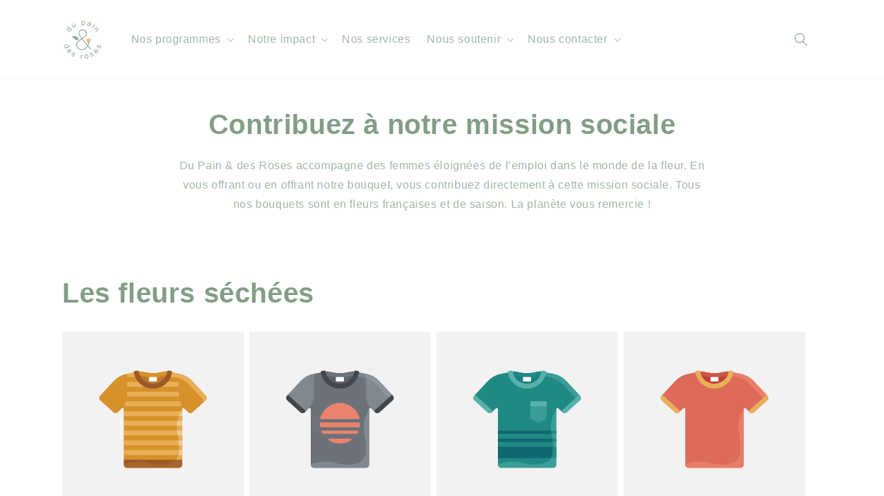

--- FILE ---
content_type: text/html; charset=utf-8
request_url: https://www.dupainetdesroses.org/collections/fleurs-sechees
body_size: 23715
content:
<!doctype html>
<html class="js" lang="fr">
  <head>
    <meta charset="utf-8">
    <meta http-equiv="X-UA-Compatible" content="IE=edge">
    <meta name="viewport" content="width=device-width,initial-scale=1">
    <meta name="theme-color" content="">
    <link rel="canonical" href="https://www.dupainetdesroses.org/collections/fleurs-sechees"><title>
      Découvrez nos fleurs françaises et de saison et soutenez notre association
 &ndash; du Pain &amp; des Roses</title>

    
      <meta name="description" content="Votre bouquet contribue à notre mission sociale 💐  ✨ Nous créons vos bouquets sur-mesure tout en composant avec des fleurs françaises et de saison : ➡️ option de nous communiquer l&#39;intention du bouquet (anniversaire, cérémonie, etc) ou le choix de couleur au moment du passage en caisse. Vous pourrez également y inscrir">
    

    

<meta property="og:site_name" content="du Pain &amp; des Roses">
<meta property="og:url" content="https://www.dupainetdesroses.org/collections/fleurs-sechees">
<meta property="og:title" content="Découvrez nos fleurs françaises et de saison et soutenez notre association">
<meta property="og:type" content="website">
<meta property="og:description" content="Votre bouquet contribue à notre mission sociale 💐  ✨ Nous créons vos bouquets sur-mesure tout en composant avec des fleurs françaises et de saison : ➡️ option de nous communiquer l&#39;intention du bouquet (anniversaire, cérémonie, etc) ou le choix de couleur au moment du passage en caisse. Vous pourrez également y inscrir"><meta property="og:image" content="http://www.dupainetdesroses.org/cdn/shop/collections/Bouquet_seche.JPG_48860d2b-8ba5-4c34-b42a-e9312b47aa35.jpg?v=1630660116">
  <meta property="og:image:secure_url" content="https://www.dupainetdesroses.org/cdn/shop/collections/Bouquet_seche.JPG_48860d2b-8ba5-4c34-b42a-e9312b47aa35.jpg?v=1630660116">
  <meta property="og:image:width" content="1500">
  <meta property="og:image:height" content="1000"><meta name="twitter:card" content="summary_large_image">
<meta name="twitter:title" content="Découvrez nos fleurs françaises et de saison et soutenez notre association">
<meta name="twitter:description" content="Votre bouquet contribue à notre mission sociale 💐  ✨ Nous créons vos bouquets sur-mesure tout en composant avec des fleurs françaises et de saison : ➡️ option de nous communiquer l&#39;intention du bouquet (anniversaire, cérémonie, etc) ou le choix de couleur au moment du passage en caisse. Vous pourrez également y inscrir">


    <script src="//www.dupainetdesroses.org/cdn/shop/t/24/assets/constants.js?v=132983761750457495441761309969" defer="defer"></script>
    <script src="//www.dupainetdesroses.org/cdn/shop/t/24/assets/pubsub.js?v=25310214064522200911761310036" defer="defer"></script>
    <script src="//www.dupainetdesroses.org/cdn/shop/t/24/assets/global.js?v=7301445359237545521761309974" defer="defer"></script>
    <script src="//www.dupainetdesroses.org/cdn/shop/t/24/assets/details-disclosure.js?v=13653116266235556501761309971" defer="defer"></script>
    <script src="//www.dupainetdesroses.org/cdn/shop/t/24/assets/details-modal.js?v=25581673532751508451761309972" defer="defer"></script>
    <script src="//www.dupainetdesroses.org/cdn/shop/t/24/assets/search-form.js?v=133129549252120666541761310041" defer="defer"></script><script src="//www.dupainetdesroses.org/cdn/shop/t/24/assets/animations.js?v=88693664871331136111761309941" defer="defer"></script><script>window.performance && window.performance.mark && window.performance.mark('shopify.content_for_header.start');</script><meta id="shopify-digital-wallet" name="shopify-digital-wallet" content="/56700108954/digital_wallets/dialog">
<link rel="alternate" type="application/atom+xml" title="Feed" href="/collections/fleurs-sechees.atom" />
<link rel="alternate" type="application/json+oembed" href="https://www.dupainetdesroses.org/collections/fleurs-sechees.oembed">
<script async="async" src="/checkouts/internal/preloads.js?locale=fr-FR"></script>
<script id="shopify-features" type="application/json">{"accessToken":"78c0ec25cf736564dc3eec3371d5ea60","betas":["rich-media-storefront-analytics"],"domain":"www.dupainetdesroses.org","predictiveSearch":true,"shopId":56700108954,"locale":"fr"}</script>
<script>var Shopify = Shopify || {};
Shopify.shop = "dpdr2021.myshopify.com";
Shopify.locale = "fr";
Shopify.currency = {"active":"EUR","rate":"1.0"};
Shopify.country = "FR";
Shopify.theme = {"name":"Draft DPDR","id":188528853340,"schema_name":"Dawn","schema_version":"15.4.0","theme_store_id":887,"role":"main"};
Shopify.theme.handle = "null";
Shopify.theme.style = {"id":null,"handle":null};
Shopify.cdnHost = "www.dupainetdesroses.org/cdn";
Shopify.routes = Shopify.routes || {};
Shopify.routes.root = "/";</script>
<script type="module">!function(o){(o.Shopify=o.Shopify||{}).modules=!0}(window);</script>
<script>!function(o){function n(){var o=[];function n(){o.push(Array.prototype.slice.apply(arguments))}return n.q=o,n}var t=o.Shopify=o.Shopify||{};t.loadFeatures=n(),t.autoloadFeatures=n()}(window);</script>
<script id="shop-js-analytics" type="application/json">{"pageType":"collection"}</script>
<script defer="defer" async type="module" src="//www.dupainetdesroses.org/cdn/shopifycloud/shop-js/modules/v2/client.init-shop-cart-sync_D53yOFxz.fr.esm.js"></script>
<script defer="defer" async type="module" src="//www.dupainetdesroses.org/cdn/shopifycloud/shop-js/modules/v2/chunk.common_OlNb1LrD.esm.js"></script>
<script type="module">
  await import("//www.dupainetdesroses.org/cdn/shopifycloud/shop-js/modules/v2/client.init-shop-cart-sync_D53yOFxz.fr.esm.js");
await import("//www.dupainetdesroses.org/cdn/shopifycloud/shop-js/modules/v2/chunk.common_OlNb1LrD.esm.js");

  window.Shopify.SignInWithShop?.initShopCartSync?.({"fedCMEnabled":true,"windoidEnabled":true});

</script>
<script>(function() {
  var isLoaded = false;
  function asyncLoad() {
    if (isLoaded) return;
    isLoaded = true;
    var urls = ["https:\/\/chimpstatic.com\/mcjs-connected\/js\/users\/15dbbb111ce89c0fe52c07506\/a421471372916c892648a25ca.js?shop=dpdr2021.myshopify.com","https:\/\/ecommplugins-scripts.trustpilot.com\/v2.1\/js\/header.min.js?settings=eyJrZXkiOiJGenBRSkpkeXViRWJxdjV6IiwicyI6InNrdSJ9\u0026shop=dpdr2021.myshopify.com","https:\/\/ecommplugins-trustboxsettings.trustpilot.com\/dpdr2021.myshopify.com.js?settings=1642685121888\u0026shop=dpdr2021.myshopify.com","https:\/\/widget.trustpilot.com\/bootstrap\/v5\/tp.widget.sync.bootstrap.min.js?shop=dpdr2021.myshopify.com","\/\/www.powr.io\/powr.js?powr-token=dpdr2021.myshopify.com\u0026external-type=shopify\u0026shop=dpdr2021.myshopify.com","https:\/\/cdn.nfcube.com\/instafeed-4c6859a28de8f6d696988eb99f6955de.js?shop=dpdr2021.myshopify.com","https:\/\/cdn.s3.pop-convert.com\/pcjs.production.min.js?unique_id=dpdr2021.myshopify.com\u0026shop=dpdr2021.myshopify.com","https:\/\/script.pop-convert.com\/new-micro\/production.pc.min.js?unique_id=dpdr2021.myshopify.com\u0026shop=dpdr2021.myshopify.com"];
    for (var i = 0; i < urls.length; i++) {
      var s = document.createElement('script');
      s.type = 'text/javascript';
      s.async = true;
      s.src = urls[i];
      var x = document.getElementsByTagName('script')[0];
      x.parentNode.insertBefore(s, x);
    }
  };
  if(window.attachEvent) {
    window.attachEvent('onload', asyncLoad);
  } else {
    window.addEventListener('load', asyncLoad, false);
  }
})();</script>
<script id="__st">var __st={"a":56700108954,"offset":3600,"reqid":"6d197bd0-dff4-4376-baf0-cf5f28decce8-1762365125","pageurl":"www.dupainetdesroses.org\/collections\/fleurs-sechees","u":"d7ef3ac4016a","p":"collection","rtyp":"collection","rid":269469057178};</script>
<script>window.ShopifyPaypalV4VisibilityTracking = true;</script>
<script id="captcha-bootstrap">!function(){'use strict';const t='contact',e='account',n='new_comment',o=[[t,t],['blogs',n],['comments',n],[t,'customer']],c=[[e,'customer_login'],[e,'guest_login'],[e,'recover_customer_password'],[e,'create_customer']],r=t=>t.map((([t,e])=>`form[action*='/${t}']:not([data-nocaptcha='true']) input[name='form_type'][value='${e}']`)).join(','),a=t=>()=>t?[...document.querySelectorAll(t)].map((t=>t.form)):[];function s(){const t=[...o],e=r(t);return a(e)}const i='password',u='form_key',d=['recaptcha-v3-token','g-recaptcha-response','h-captcha-response',i],f=()=>{try{return window.sessionStorage}catch{return}},m='__shopify_v',_=t=>t.elements[u];function p(t,e,n=!1){try{const o=window.sessionStorage,c=JSON.parse(o.getItem(e)),{data:r}=function(t){const{data:e,action:n}=t;return t[m]||n?{data:e,action:n}:{data:t,action:n}}(c);for(const[e,n]of Object.entries(r))t.elements[e]&&(t.elements[e].value=n);n&&o.removeItem(e)}catch(o){console.error('form repopulation failed',{error:o})}}const l='form_type',E='cptcha';function T(t){t.dataset[E]=!0}const w=window,h=w.document,L='Shopify',v='ce_forms',y='captcha';let A=!1;((t,e)=>{const n=(g='f06e6c50-85a8-45c8-87d0-21a2b65856fe',I='https://cdn.shopify.com/shopifycloud/storefront-forms-hcaptcha/ce_storefront_forms_captcha_hcaptcha.v1.5.2.iife.js',D={infoText:'Protégé par hCaptcha',privacyText:'Confidentialité',termsText:'Conditions'},(t,e,n)=>{const o=w[L][v],c=o.bindForm;if(c)return c(t,g,e,D).then(n);var r;o.q.push([[t,g,e,D],n]),r=I,A||(h.body.append(Object.assign(h.createElement('script'),{id:'captcha-provider',async:!0,src:r})),A=!0)});var g,I,D;w[L]=w[L]||{},w[L][v]=w[L][v]||{},w[L][v].q=[],w[L][y]=w[L][y]||{},w[L][y].protect=function(t,e){n(t,void 0,e),T(t)},Object.freeze(w[L][y]),function(t,e,n,w,h,L){const[v,y,A,g]=function(t,e,n){const i=e?o:[],u=t?c:[],d=[...i,...u],f=r(d),m=r(i),_=r(d.filter((([t,e])=>n.includes(e))));return[a(f),a(m),a(_),s()]}(w,h,L),I=t=>{const e=t.target;return e instanceof HTMLFormElement?e:e&&e.form},D=t=>v().includes(t);t.addEventListener('submit',(t=>{const e=I(t);if(!e)return;const n=D(e)&&!e.dataset.hcaptchaBound&&!e.dataset.recaptchaBound,o=_(e),c=g().includes(e)&&(!o||!o.value);(n||c)&&t.preventDefault(),c&&!n&&(function(t){try{if(!f())return;!function(t){const e=f();if(!e)return;const n=_(t);if(!n)return;const o=n.value;o&&e.removeItem(o)}(t);const e=Array.from(Array(32),(()=>Math.random().toString(36)[2])).join('');!function(t,e){_(t)||t.append(Object.assign(document.createElement('input'),{type:'hidden',name:u})),t.elements[u].value=e}(t,e),function(t,e){const n=f();if(!n)return;const o=[...t.querySelectorAll(`input[type='${i}']`)].map((({name:t})=>t)),c=[...d,...o],r={};for(const[a,s]of new FormData(t).entries())c.includes(a)||(r[a]=s);n.setItem(e,JSON.stringify({[m]:1,action:t.action,data:r}))}(t,e)}catch(e){console.error('failed to persist form',e)}}(e),e.submit())}));const S=(t,e)=>{t&&!t.dataset[E]&&(n(t,e.some((e=>e===t))),T(t))};for(const o of['focusin','change'])t.addEventListener(o,(t=>{const e=I(t);D(e)&&S(e,y())}));const B=e.get('form_key'),M=e.get(l),P=B&&M;t.addEventListener('DOMContentLoaded',(()=>{const t=y();if(P)for(const e of t)e.elements[l].value===M&&p(e,B);[...new Set([...A(),...v().filter((t=>'true'===t.dataset.shopifyCaptcha))])].forEach((e=>S(e,t)))}))}(h,new URLSearchParams(w.location.search),n,t,e,['guest_login'])})(!0,!1)}();</script>
<script integrity="sha256-52AcMU7V7pcBOXWImdc/TAGTFKeNjmkeM1Pvks/DTgc=" data-source-attribution="shopify.loadfeatures" defer="defer" src="//www.dupainetdesroses.org/cdn/shopifycloud/storefront/assets/storefront/load_feature-81c60534.js" crossorigin="anonymous"></script>
<script data-source-attribution="shopify.dynamic_checkout.dynamic.init">var Shopify=Shopify||{};Shopify.PaymentButton=Shopify.PaymentButton||{isStorefrontPortableWallets:!0,init:function(){window.Shopify.PaymentButton.init=function(){};var t=document.createElement("script");t.src="https://www.dupainetdesroses.org/cdn/shopifycloud/portable-wallets/latest/portable-wallets.fr.js",t.type="module",document.head.appendChild(t)}};
</script>
<script data-source-attribution="shopify.dynamic_checkout.buyer_consent">
  function portableWalletsHideBuyerConsent(e){var t=document.getElementById("shopify-buyer-consent"),n=document.getElementById("shopify-subscription-policy-button");t&&n&&(t.classList.add("hidden"),t.setAttribute("aria-hidden","true"),n.removeEventListener("click",e))}function portableWalletsShowBuyerConsent(e){var t=document.getElementById("shopify-buyer-consent"),n=document.getElementById("shopify-subscription-policy-button");t&&n&&(t.classList.remove("hidden"),t.removeAttribute("aria-hidden"),n.addEventListener("click",e))}window.Shopify?.PaymentButton&&(window.Shopify.PaymentButton.hideBuyerConsent=portableWalletsHideBuyerConsent,window.Shopify.PaymentButton.showBuyerConsent=portableWalletsShowBuyerConsent);
</script>
<script data-source-attribution="shopify.dynamic_checkout.cart.bootstrap">document.addEventListener("DOMContentLoaded",(function(){function t(){return document.querySelector("shopify-accelerated-checkout-cart, shopify-accelerated-checkout")}if(t())Shopify.PaymentButton.init();else{new MutationObserver((function(e,n){t()&&(Shopify.PaymentButton.init(),n.disconnect())})).observe(document.body,{childList:!0,subtree:!0})}}));
</script>
<script id='scb4127' type='text/javascript' async='' src='https://www.dupainetdesroses.org/cdn/shopifycloud/privacy-banner/storefront-banner.js'></script><script id="sections-script" data-sections="header" defer="defer" src="//www.dupainetdesroses.org/cdn/shop/t/24/compiled_assets/scripts.js?7139"></script>
<script>window.performance && window.performance.mark && window.performance.mark('shopify.content_for_header.end');</script>


    <style data-shopify>
      
      
      
      
      

      
        :root,
        .color-scheme-1 {
          --color-background: 255,255,255;
        
          --gradient-background: #ffffff;
        

        

        --color-foreground: 130,158,133;
        --color-background-contrast: 191,191,191;
        --color-shadow: 130,158,133;
        --color-button: 201,213,202;
        --color-button-text: 0,0,0;
        --color-secondary-button: 255,255,255;
        --color-secondary-button-text: 201,213,202;
        --color-link: 201,213,202;
        --color-badge-foreground: 130,158,133;
        --color-badge-background: 255,255,255;
        --color-badge-border: 130,158,133;
        --payment-terms-background-color: rgb(255 255 255);
      }
      
        
        .color-scheme-2 {
          --color-background: 130,158,133;
        
          --gradient-background: linear-gradient(180deg, rgba(237, 166, 166, 0), rgba(255, 255, 255, 1) 2%);
        

        

        --color-foreground: 130,158,133;
        --color-background-contrast: 70,90,72;
        --color-shadow: 130,158,133;
        --color-button: 130,158,133;
        --color-button-text: 130,158,133;
        --color-secondary-button: 130,158,133;
        --color-secondary-button-text: 130,158,133;
        --color-link: 130,158,133;
        --color-badge-foreground: 130,158,133;
        --color-badge-background: 130,158,133;
        --color-badge-border: 130,158,133;
        --payment-terms-background-color: rgb(130 158 133);
      }
      
        
        .color-scheme-3 {
          --color-background: 130,158,133;
        
          --gradient-background: #829e85;
        

        

        --color-foreground: 255,255,255;
        --color-background-contrast: 70,90,72;
        --color-shadow: 130,158,133;
        --color-button: 255,255,255;
        --color-button-text: 130,158,133;
        --color-secondary-button: 130,158,133;
        --color-secondary-button-text: 255,255,255;
        --color-link: 255,255,255;
        --color-badge-foreground: 255,255,255;
        --color-badge-background: 130,158,133;
        --color-badge-border: 255,255,255;
        --payment-terms-background-color: rgb(130 158 133);
      }
      
        
        .color-scheme-4 {
          --color-background: 201,213,202;
        
          --gradient-background: radial-gradient(rgba(255, 255, 255, 1), rgba(255, 255, 255, 1) 3%);
        

        

        --color-foreground: 0,0,0;
        --color-background-contrast: 129,157,132;
        --color-shadow: 130,158,133;
        --color-button: 0,0,0;
        --color-button-text: 201,213,202;
        --color-secondary-button: 201,213,202;
        --color-secondary-button-text: 0,0,0;
        --color-link: 0,0,0;
        --color-badge-foreground: 0,0,0;
        --color-badge-background: 201,213,202;
        --color-badge-border: 0,0,0;
        --payment-terms-background-color: rgb(201 213 202);
      }
      
        
        .color-scheme-5 {
          --color-background: 243,194,135;
        
          --gradient-background: #f3c287;
        

        

        --color-foreground: 0,0,0;
        --color-background-contrast: 228,135,23;
        --color-shadow: 130,158,133;
        --color-button: 0,0,0;
        --color-button-text: 243,194,135;
        --color-secondary-button: 243,194,135;
        --color-secondary-button-text: 0,0,0;
        --color-link: 0,0,0;
        --color-badge-foreground: 0,0,0;
        --color-badge-background: 243,194,135;
        --color-badge-border: 0,0,0;
        --payment-terms-background-color: rgb(243 194 135);
      }
      
        
        .color-scheme-9585bba5-1bb0-4510-a6f4-b45cc71fbc59 {
          --color-background: 255,255,255;
        
          --gradient-background: #ffffff;
        

        

        --color-foreground: 255,255,255;
        --color-background-contrast: 191,191,191;
        --color-shadow: 130,158,133;
        --color-button: 231,182,117;
        --color-button-text: 255,255,255;
        --color-secondary-button: 255,255,255;
        --color-secondary-button-text: 29,2,2;
        --color-link: 29,2,2;
        --color-badge-foreground: 255,255,255;
        --color-badge-background: 255,255,255;
        --color-badge-border: 255,255,255;
        --payment-terms-background-color: rgb(255 255 255);
      }
      

      body, .color-scheme-1, .color-scheme-2, .color-scheme-3, .color-scheme-4, .color-scheme-5, .color-scheme-9585bba5-1bb0-4510-a6f4-b45cc71fbc59 {
        color: rgba(var(--color-foreground), 0.75);
        background-color: rgb(var(--color-background));
      }

      :root {
        --font-body-family: Helvetica, Arial, sans-serif;
        --font-body-style: normal;
        --font-body-weight: 400;
        --font-body-weight-bold: 700;

        --font-heading-family: Helvetica, Arial, sans-serif;
        --font-heading-style: normal;
        --font-heading-weight: 700;

        --font-body-scale: 1.0;
        --font-heading-scale: 1.0;

        --media-padding: px;
        --media-border-opacity: 0.05;
        --media-border-width: 1px;
        --media-radius: 0px;
        --media-shadow-opacity: 0.0;
        --media-shadow-horizontal-offset: 0px;
        --media-shadow-vertical-offset: 4px;
        --media-shadow-blur-radius: 5px;
        --media-shadow-visible: 0;

        --page-width: 120rem;
        --page-width-margin: 0rem;

        --product-card-image-padding: 0.0rem;
        --product-card-corner-radius: 0.0rem;
        --product-card-text-alignment: left;
        --product-card-border-width: 0.0rem;
        --product-card-border-opacity: 0.1;
        --product-card-shadow-opacity: 0.0;
        --product-card-shadow-visible: 0;
        --product-card-shadow-horizontal-offset: 0.0rem;
        --product-card-shadow-vertical-offset: 0.4rem;
        --product-card-shadow-blur-radius: 0.5rem;

        --collection-card-image-padding: 0.0rem;
        --collection-card-corner-radius: 0.0rem;
        --collection-card-text-alignment: left;
        --collection-card-border-width: 0.0rem;
        --collection-card-border-opacity: 0.1;
        --collection-card-shadow-opacity: 0.0;
        --collection-card-shadow-visible: 0;
        --collection-card-shadow-horizontal-offset: 0.0rem;
        --collection-card-shadow-vertical-offset: 0.4rem;
        --collection-card-shadow-blur-radius: 0.5rem;

        --blog-card-image-padding: 0.0rem;
        --blog-card-corner-radius: 0.0rem;
        --blog-card-text-alignment: left;
        --blog-card-border-width: 0.0rem;
        --blog-card-border-opacity: 0.1;
        --blog-card-shadow-opacity: 0.0;
        --blog-card-shadow-visible: 0;
        --blog-card-shadow-horizontal-offset: 0.0rem;
        --blog-card-shadow-vertical-offset: 0.4rem;
        --blog-card-shadow-blur-radius: 0.5rem;

        --badge-corner-radius: 4.0rem;

        --popup-border-width: 1px;
        --popup-border-opacity: 0.1;
        --popup-corner-radius: 0px;
        --popup-shadow-opacity: 0.05;
        --popup-shadow-horizontal-offset: 0px;
        --popup-shadow-vertical-offset: 4px;
        --popup-shadow-blur-radius: 5px;

        --drawer-border-width: 1px;
        --drawer-border-opacity: 0.1;
        --drawer-shadow-opacity: 0.0;
        --drawer-shadow-horizontal-offset: 0px;
        --drawer-shadow-vertical-offset: 4px;
        --drawer-shadow-blur-radius: 5px;

        --spacing-sections-desktop: 0px;
        --spacing-sections-mobile: 0px;

        --grid-desktop-vertical-spacing: 8px;
        --grid-desktop-horizontal-spacing: 8px;
        --grid-mobile-vertical-spacing: 4px;
        --grid-mobile-horizontal-spacing: 4px;

        --text-boxes-border-opacity: 0.1;
        --text-boxes-border-width: 0px;
        --text-boxes-radius: 0px;
        --text-boxes-shadow-opacity: 0.0;
        --text-boxes-shadow-visible: 0;
        --text-boxes-shadow-horizontal-offset: 0px;
        --text-boxes-shadow-vertical-offset: 4px;
        --text-boxes-shadow-blur-radius: 5px;

        --buttons-radius: 0px;
        --buttons-radius-outset: 0px;
        --buttons-border-width: 1px;
        --buttons-border-opacity: 1.0;
        --buttons-shadow-opacity: 0.0;
        --buttons-shadow-visible: 0;
        --buttons-shadow-horizontal-offset: 0px;
        --buttons-shadow-vertical-offset: 4px;
        --buttons-shadow-blur-radius: 5px;
        --buttons-border-offset: 0px;

        --inputs-radius: 0px;
        --inputs-border-width: 1px;
        --inputs-border-opacity: 0.55;
        --inputs-shadow-opacity: 0.0;
        --inputs-shadow-horizontal-offset: 0px;
        --inputs-margin-offset: 0px;
        --inputs-shadow-vertical-offset: 4px;
        --inputs-shadow-blur-radius: 5px;
        --inputs-radius-outset: 0px;

        --variant-pills-radius: 40px;
        --variant-pills-border-width: 1px;
        --variant-pills-border-opacity: 0.55;
        --variant-pills-shadow-opacity: 0.0;
        --variant-pills-shadow-horizontal-offset: 0px;
        --variant-pills-shadow-vertical-offset: 4px;
        --variant-pills-shadow-blur-radius: 5px;
      }

      *,
      *::before,
      *::after {
        box-sizing: inherit;
      }

      html {
        box-sizing: border-box;
        font-size: calc(var(--font-body-scale) * 62.5%);
        height: 100%;
      }

      body {
        display: grid;
        grid-template-rows: auto auto 1fr auto;
        grid-template-columns: 100%;
        min-height: 100%;
        margin: 0;
        font-size: 1.5rem;
        letter-spacing: 0.06rem;
        line-height: calc(1 + 0.8 / var(--font-body-scale));
        font-family: var(--font-body-family);
        font-style: var(--font-body-style);
        font-weight: var(--font-body-weight);
      }

      @media screen and (min-width: 750px) {
        body {
          font-size: 1.6rem;
        }
      }
    </style>

    <link href="//www.dupainetdesroses.org/cdn/shop/t/24/assets/base.css?v=159841507637079171801761309942" rel="stylesheet" type="text/css" media="all" />
    <link rel="stylesheet" href="//www.dupainetdesroses.org/cdn/shop/t/24/assets/component-cart-items.css?v=13033300910818915211761309948" media="print" onload="this.media='all'"><link
        rel="stylesheet"
        href="//www.dupainetdesroses.org/cdn/shop/t/24/assets/component-predictive-search.css?v=118923337488134913561761309961"
        media="print"
        onload="this.media='all'"
      ><script>
      if (Shopify.designMode) {
        document.documentElement.classList.add('shopify-design-mode');
      }
    </script>
  <link href="https://monorail-edge.shopifysvc.com" rel="dns-prefetch">
<script>(function(){if ("sendBeacon" in navigator && "performance" in window) {try {var session_token_from_headers = performance.getEntriesByType('navigation')[0].serverTiming.find(x => x.name == '_s').description;} catch {var session_token_from_headers = undefined;}var session_cookie_matches = document.cookie.match(/_shopify_s=([^;]*)/);var session_token_from_cookie = session_cookie_matches && session_cookie_matches.length === 2 ? session_cookie_matches[1] : "";var session_token = session_token_from_headers || session_token_from_cookie || "";function handle_abandonment_event(e) {var entries = performance.getEntries().filter(function(entry) {return /monorail-edge.shopifysvc.com/.test(entry.name);});if (!window.abandonment_tracked && entries.length === 0) {window.abandonment_tracked = true;var currentMs = Date.now();var navigation_start = performance.timing.navigationStart;var payload = {shop_id: 56700108954,url: window.location.href,navigation_start,duration: currentMs - navigation_start,session_token,page_type: "collection"};window.navigator.sendBeacon("https://monorail-edge.shopifysvc.com/v1/produce", JSON.stringify({schema_id: "online_store_buyer_site_abandonment/1.1",payload: payload,metadata: {event_created_at_ms: currentMs,event_sent_at_ms: currentMs}}));}}window.addEventListener('pagehide', handle_abandonment_event);}}());</script>
<script id="web-pixels-manager-setup">(function e(e,d,r,n,o){if(void 0===o&&(o={}),!Boolean(null===(a=null===(i=window.Shopify)||void 0===i?void 0:i.analytics)||void 0===a?void 0:a.replayQueue)){var i,a;window.Shopify=window.Shopify||{};var t=window.Shopify;t.analytics=t.analytics||{};var s=t.analytics;s.replayQueue=[],s.publish=function(e,d,r){return s.replayQueue.push([e,d,r]),!0};try{self.performance.mark("wpm:start")}catch(e){}var l=function(){var e={modern:/Edge?\/(1{2}[4-9]|1[2-9]\d|[2-9]\d{2}|\d{4,})\.\d+(\.\d+|)|Firefox\/(1{2}[4-9]|1[2-9]\d|[2-9]\d{2}|\d{4,})\.\d+(\.\d+|)|Chrom(ium|e)\/(9{2}|\d{3,})\.\d+(\.\d+|)|(Maci|X1{2}).+ Version\/(15\.\d+|(1[6-9]|[2-9]\d|\d{3,})\.\d+)([,.]\d+|)( \(\w+\)|)( Mobile\/\w+|) Safari\/|Chrome.+OPR\/(9{2}|\d{3,})\.\d+\.\d+|(CPU[ +]OS|iPhone[ +]OS|CPU[ +]iPhone|CPU IPhone OS|CPU iPad OS)[ +]+(15[._]\d+|(1[6-9]|[2-9]\d|\d{3,})[._]\d+)([._]\d+|)|Android:?[ /-](13[3-9]|1[4-9]\d|[2-9]\d{2}|\d{4,})(\.\d+|)(\.\d+|)|Android.+Firefox\/(13[5-9]|1[4-9]\d|[2-9]\d{2}|\d{4,})\.\d+(\.\d+|)|Android.+Chrom(ium|e)\/(13[3-9]|1[4-9]\d|[2-9]\d{2}|\d{4,})\.\d+(\.\d+|)|SamsungBrowser\/([2-9]\d|\d{3,})\.\d+/,legacy:/Edge?\/(1[6-9]|[2-9]\d|\d{3,})\.\d+(\.\d+|)|Firefox\/(5[4-9]|[6-9]\d|\d{3,})\.\d+(\.\d+|)|Chrom(ium|e)\/(5[1-9]|[6-9]\d|\d{3,})\.\d+(\.\d+|)([\d.]+$|.*Safari\/(?![\d.]+ Edge\/[\d.]+$))|(Maci|X1{2}).+ Version\/(10\.\d+|(1[1-9]|[2-9]\d|\d{3,})\.\d+)([,.]\d+|)( \(\w+\)|)( Mobile\/\w+|) Safari\/|Chrome.+OPR\/(3[89]|[4-9]\d|\d{3,})\.\d+\.\d+|(CPU[ +]OS|iPhone[ +]OS|CPU[ +]iPhone|CPU IPhone OS|CPU iPad OS)[ +]+(10[._]\d+|(1[1-9]|[2-9]\d|\d{3,})[._]\d+)([._]\d+|)|Android:?[ /-](13[3-9]|1[4-9]\d|[2-9]\d{2}|\d{4,})(\.\d+|)(\.\d+|)|Mobile Safari.+OPR\/([89]\d|\d{3,})\.\d+\.\d+|Android.+Firefox\/(13[5-9]|1[4-9]\d|[2-9]\d{2}|\d{4,})\.\d+(\.\d+|)|Android.+Chrom(ium|e)\/(13[3-9]|1[4-9]\d|[2-9]\d{2}|\d{4,})\.\d+(\.\d+|)|Android.+(UC? ?Browser|UCWEB|U3)[ /]?(15\.([5-9]|\d{2,})|(1[6-9]|[2-9]\d|\d{3,})\.\d+)\.\d+|SamsungBrowser\/(5\.\d+|([6-9]|\d{2,})\.\d+)|Android.+MQ{2}Browser\/(14(\.(9|\d{2,})|)|(1[5-9]|[2-9]\d|\d{3,})(\.\d+|))(\.\d+|)|K[Aa][Ii]OS\/(3\.\d+|([4-9]|\d{2,})\.\d+)(\.\d+|)/},d=e.modern,r=e.legacy,n=navigator.userAgent;return n.match(d)?"modern":n.match(r)?"legacy":"unknown"}(),u="modern"===l?"modern":"legacy",c=(null!=n?n:{modern:"",legacy:""})[u],f=function(e){return[e.baseUrl,"/wpm","/b",e.hashVersion,"modern"===e.buildTarget?"m":"l",".js"].join("")}({baseUrl:d,hashVersion:r,buildTarget:u}),m=function(e){var d=e.version,r=e.bundleTarget,n=e.surface,o=e.pageUrl,i=e.monorailEndpoint;return{emit:function(e){var a=e.status,t=e.errorMsg,s=(new Date).getTime(),l=JSON.stringify({metadata:{event_sent_at_ms:s},events:[{schema_id:"web_pixels_manager_load/3.1",payload:{version:d,bundle_target:r,page_url:o,status:a,surface:n,error_msg:t},metadata:{event_created_at_ms:s}}]});if(!i)return console&&console.warn&&console.warn("[Web Pixels Manager] No Monorail endpoint provided, skipping logging."),!1;try{return self.navigator.sendBeacon.bind(self.navigator)(i,l)}catch(e){}var u=new XMLHttpRequest;try{return u.open("POST",i,!0),u.setRequestHeader("Content-Type","text/plain"),u.send(l),!0}catch(e){return console&&console.warn&&console.warn("[Web Pixels Manager] Got an unhandled error while logging to Monorail."),!1}}}}({version:r,bundleTarget:l,surface:e.surface,pageUrl:self.location.href,monorailEndpoint:e.monorailEndpoint});try{o.browserTarget=l,function(e){var d=e.src,r=e.async,n=void 0===r||r,o=e.onload,i=e.onerror,a=e.sri,t=e.scriptDataAttributes,s=void 0===t?{}:t,l=document.createElement("script"),u=document.querySelector("head"),c=document.querySelector("body");if(l.async=n,l.src=d,a&&(l.integrity=a,l.crossOrigin="anonymous"),s)for(var f in s)if(Object.prototype.hasOwnProperty.call(s,f))try{l.dataset[f]=s[f]}catch(e){}if(o&&l.addEventListener("load",o),i&&l.addEventListener("error",i),u)u.appendChild(l);else{if(!c)throw new Error("Did not find a head or body element to append the script");c.appendChild(l)}}({src:f,async:!0,onload:function(){if(!function(){var e,d;return Boolean(null===(d=null===(e=window.Shopify)||void 0===e?void 0:e.analytics)||void 0===d?void 0:d.initialized)}()){var d=window.webPixelsManager.init(e)||void 0;if(d){var r=window.Shopify.analytics;r.replayQueue.forEach((function(e){var r=e[0],n=e[1],o=e[2];d.publishCustomEvent(r,n,o)})),r.replayQueue=[],r.publish=d.publishCustomEvent,r.visitor=d.visitor,r.initialized=!0}}},onerror:function(){return m.emit({status:"failed",errorMsg:"".concat(f," has failed to load")})},sri:function(e){var d=/^sha384-[A-Za-z0-9+/=]+$/;return"string"==typeof e&&d.test(e)}(c)?c:"",scriptDataAttributes:o}),m.emit({status:"loading"})}catch(e){m.emit({status:"failed",errorMsg:(null==e?void 0:e.message)||"Unknown error"})}}})({shopId: 56700108954,storefrontBaseUrl: "https://www.dupainetdesroses.org",extensionsBaseUrl: "https://extensions.shopifycdn.com/cdn/shopifycloud/web-pixels-manager",monorailEndpoint: "https://monorail-edge.shopifysvc.com/unstable/produce_batch",surface: "storefront-renderer",enabledBetaFlags: ["2dca8a86"],webPixelsConfigList: [{"id":"188842332","eventPayloadVersion":"v1","runtimeContext":"LAX","scriptVersion":"1","type":"CUSTOM","privacyPurposes":["ANALYTICS"],"name":"Google Analytics tag (migrated)"},{"id":"shopify-app-pixel","configuration":"{}","eventPayloadVersion":"v1","runtimeContext":"STRICT","scriptVersion":"0450","apiClientId":"shopify-pixel","type":"APP","privacyPurposes":["ANALYTICS","MARKETING"]},{"id":"shopify-custom-pixel","eventPayloadVersion":"v1","runtimeContext":"LAX","scriptVersion":"0450","apiClientId":"shopify-pixel","type":"CUSTOM","privacyPurposes":["ANALYTICS","MARKETING"]}],isMerchantRequest: false,initData: {"shop":{"name":"du Pain \u0026 des Roses","paymentSettings":{"currencyCode":"EUR"},"myshopifyDomain":"dpdr2021.myshopify.com","countryCode":"FR","storefrontUrl":"https:\/\/www.dupainetdesroses.org"},"customer":null,"cart":null,"checkout":null,"productVariants":[],"purchasingCompany":null},},"https://www.dupainetdesroses.org/cdn","5303c62bw494ab25dp0d72f2dcm48e21f5a",{"modern":"","legacy":""},{"shopId":"56700108954","storefrontBaseUrl":"https:\/\/www.dupainetdesroses.org","extensionBaseUrl":"https:\/\/extensions.shopifycdn.com\/cdn\/shopifycloud\/web-pixels-manager","surface":"storefront-renderer","enabledBetaFlags":"[\"2dca8a86\"]","isMerchantRequest":"false","hashVersion":"5303c62bw494ab25dp0d72f2dcm48e21f5a","publish":"custom","events":"[[\"page_viewed\",{}],[\"collection_viewed\",{\"collection\":{\"id\":\"269469057178\",\"title\":\"Les Fleurs séchées\",\"productVariants\":[]}}]]"});</script><script>
  window.ShopifyAnalytics = window.ShopifyAnalytics || {};
  window.ShopifyAnalytics.meta = window.ShopifyAnalytics.meta || {};
  window.ShopifyAnalytics.meta.currency = 'EUR';
  var meta = {"products":[],"page":{"pageType":"collection","resourceType":"collection","resourceId":269469057178}};
  for (var attr in meta) {
    window.ShopifyAnalytics.meta[attr] = meta[attr];
  }
</script>
<script class="analytics">
  (function () {
    var customDocumentWrite = function(content) {
      var jquery = null;

      if (window.jQuery) {
        jquery = window.jQuery;
      } else if (window.Checkout && window.Checkout.$) {
        jquery = window.Checkout.$;
      }

      if (jquery) {
        jquery('body').append(content);
      }
    };

    var hasLoggedConversion = function(token) {
      if (token) {
        return document.cookie.indexOf('loggedConversion=' + token) !== -1;
      }
      return false;
    }

    var setCookieIfConversion = function(token) {
      if (token) {
        var twoMonthsFromNow = new Date(Date.now());
        twoMonthsFromNow.setMonth(twoMonthsFromNow.getMonth() + 2);

        document.cookie = 'loggedConversion=' + token + '; expires=' + twoMonthsFromNow;
      }
    }

    var trekkie = window.ShopifyAnalytics.lib = window.trekkie = window.trekkie || [];
    if (trekkie.integrations) {
      return;
    }
    trekkie.methods = [
      'identify',
      'page',
      'ready',
      'track',
      'trackForm',
      'trackLink'
    ];
    trekkie.factory = function(method) {
      return function() {
        var args = Array.prototype.slice.call(arguments);
        args.unshift(method);
        trekkie.push(args);
        return trekkie;
      };
    };
    for (var i = 0; i < trekkie.methods.length; i++) {
      var key = trekkie.methods[i];
      trekkie[key] = trekkie.factory(key);
    }
    trekkie.load = function(config) {
      trekkie.config = config || {};
      trekkie.config.initialDocumentCookie = document.cookie;
      var first = document.getElementsByTagName('script')[0];
      var script = document.createElement('script');
      script.type = 'text/javascript';
      script.onerror = function(e) {
        var scriptFallback = document.createElement('script');
        scriptFallback.type = 'text/javascript';
        scriptFallback.onerror = function(error) {
                var Monorail = {
      produce: function produce(monorailDomain, schemaId, payload) {
        var currentMs = new Date().getTime();
        var event = {
          schema_id: schemaId,
          payload: payload,
          metadata: {
            event_created_at_ms: currentMs,
            event_sent_at_ms: currentMs
          }
        };
        return Monorail.sendRequest("https://" + monorailDomain + "/v1/produce", JSON.stringify(event));
      },
      sendRequest: function sendRequest(endpointUrl, payload) {
        // Try the sendBeacon API
        if (window && window.navigator && typeof window.navigator.sendBeacon === 'function' && typeof window.Blob === 'function' && !Monorail.isIos12()) {
          var blobData = new window.Blob([payload], {
            type: 'text/plain'
          });

          if (window.navigator.sendBeacon(endpointUrl, blobData)) {
            return true;
          } // sendBeacon was not successful

        } // XHR beacon

        var xhr = new XMLHttpRequest();

        try {
          xhr.open('POST', endpointUrl);
          xhr.setRequestHeader('Content-Type', 'text/plain');
          xhr.send(payload);
        } catch (e) {
          console.log(e);
        }

        return false;
      },
      isIos12: function isIos12() {
        return window.navigator.userAgent.lastIndexOf('iPhone; CPU iPhone OS 12_') !== -1 || window.navigator.userAgent.lastIndexOf('iPad; CPU OS 12_') !== -1;
      }
    };
    Monorail.produce('monorail-edge.shopifysvc.com',
      'trekkie_storefront_load_errors/1.1',
      {shop_id: 56700108954,
      theme_id: 188528853340,
      app_name: "storefront",
      context_url: window.location.href,
      source_url: "//www.dupainetdesroses.org/cdn/s/trekkie.storefront.5ad93876886aa0a32f5bade9f25632a26c6f183a.min.js"});

        };
        scriptFallback.async = true;
        scriptFallback.src = '//www.dupainetdesroses.org/cdn/s/trekkie.storefront.5ad93876886aa0a32f5bade9f25632a26c6f183a.min.js';
        first.parentNode.insertBefore(scriptFallback, first);
      };
      script.async = true;
      script.src = '//www.dupainetdesroses.org/cdn/s/trekkie.storefront.5ad93876886aa0a32f5bade9f25632a26c6f183a.min.js';
      first.parentNode.insertBefore(script, first);
    };
    trekkie.load(
      {"Trekkie":{"appName":"storefront","development":false,"defaultAttributes":{"shopId":56700108954,"isMerchantRequest":null,"themeId":188528853340,"themeCityHash":"11364360587842913641","contentLanguage":"fr","currency":"EUR","eventMetadataId":"76d2efa0-744d-4d64-b83f-caee4fac23b8"},"isServerSideCookieWritingEnabled":true,"monorailRegion":"shop_domain","enabledBetaFlags":["f0df213a"]},"Session Attribution":{},"S2S":{"facebookCapiEnabled":false,"source":"trekkie-storefront-renderer","apiClientId":580111}}
    );

    var loaded = false;
    trekkie.ready(function() {
      if (loaded) return;
      loaded = true;

      window.ShopifyAnalytics.lib = window.trekkie;

      var originalDocumentWrite = document.write;
      document.write = customDocumentWrite;
      try { window.ShopifyAnalytics.merchantGoogleAnalytics.call(this); } catch(error) {};
      document.write = originalDocumentWrite;

      window.ShopifyAnalytics.lib.page(null,{"pageType":"collection","resourceType":"collection","resourceId":269469057178,"shopifyEmitted":true});

      var match = window.location.pathname.match(/checkouts\/(.+)\/(thank_you|post_purchase)/)
      var token = match? match[1]: undefined;
      if (!hasLoggedConversion(token)) {
        setCookieIfConversion(token);
        window.ShopifyAnalytics.lib.track("Viewed Product Category",{"currency":"EUR","category":"Collection: fleurs-sechees","collectionName":"fleurs-sechees","collectionId":269469057178,"nonInteraction":true},undefined,undefined,{"shopifyEmitted":true});
      }
    });


        var eventsListenerScript = document.createElement('script');
        eventsListenerScript.async = true;
        eventsListenerScript.src = "//www.dupainetdesroses.org/cdn/shopifycloud/storefront/assets/shop_events_listener-3da45d37.js";
        document.getElementsByTagName('head')[0].appendChild(eventsListenerScript);

})();</script>
  <script>
  if (!window.ga || (window.ga && typeof window.ga !== 'function')) {
    window.ga = function ga() {
      (window.ga.q = window.ga.q || []).push(arguments);
      if (window.Shopify && window.Shopify.analytics && typeof window.Shopify.analytics.publish === 'function') {
        window.Shopify.analytics.publish("ga_stub_called", {}, {sendTo: "google_osp_migration"});
      }
      console.error("Shopify's Google Analytics stub called with:", Array.from(arguments), "\nSee https://help.shopify.com/manual/promoting-marketing/pixels/pixel-migration#google for more information.");
    };
    if (window.Shopify && window.Shopify.analytics && typeof window.Shopify.analytics.publish === 'function') {
      window.Shopify.analytics.publish("ga_stub_initialized", {}, {sendTo: "google_osp_migration"});
    }
  }
</script>
<script
  defer
  src="https://www.dupainetdesroses.org/cdn/shopifycloud/perf-kit/shopify-perf-kit-2.1.2.min.js"
  data-application="storefront-renderer"
  data-shop-id="56700108954"
  data-render-region="gcp-us-east1"
  data-page-type="collection"
  data-theme-instance-id="188528853340"
  data-theme-name="Dawn"
  data-theme-version="15.4.0"
  data-monorail-region="shop_domain"
  data-resource-timing-sampling-rate="10"
  data-shs="true"
  data-shs-beacon="true"
  data-shs-export-with-fetch="true"
  data-shs-logs-sample-rate="1"
></script>
</head>

  <body class="gradient">
    <a class="skip-to-content-link button visually-hidden" href="#MainContent">
      Ignorer et passer au contenu
    </a><!-- BEGIN sections: header-group -->
<div id="shopify-section-sections--26848574275932__announcement-bar" class="shopify-section shopify-section-group-header-group announcement-bar-section"><link href="//www.dupainetdesroses.org/cdn/shop/t/24/assets/component-slideshow.css?v=17933591812325749411761309966" rel="stylesheet" type="text/css" media="all" />
<link href="//www.dupainetdesroses.org/cdn/shop/t/24/assets/component-slider.css?v=14039311878856620671761309966" rel="stylesheet" type="text/css" media="all" />


<div
  class="utility-bar color-scheme-4 gradient"
>
  <div class="page-width utility-bar__grid"><div class="localization-wrapper">
</div>
  </div>
</div>


</div><div id="shopify-section-sections--26848574275932__header" class="shopify-section shopify-section-group-header-group section-header"><link rel="stylesheet" href="//www.dupainetdesroses.org/cdn/shop/t/24/assets/component-list-menu.css?v=151968516119678728991761309954" media="print" onload="this.media='all'">
<link rel="stylesheet" href="//www.dupainetdesroses.org/cdn/shop/t/24/assets/component-search.css?v=165164710990765432851761309964" media="print" onload="this.media='all'">
<link rel="stylesheet" href="//www.dupainetdesroses.org/cdn/shop/t/24/assets/component-menu-drawer.css?v=147478906057189667651761309957" media="print" onload="this.media='all'">
<link
  rel="stylesheet"
  href="//www.dupainetdesroses.org/cdn/shop/t/24/assets/component-cart-notification.css?v=54116361853792938221761309949"
  media="print"
  onload="this.media='all'"
><link rel="stylesheet" href="//www.dupainetdesroses.org/cdn/shop/t/24/assets/component-price.css?v=47596247576480123001761309961" media="print" onload="this.media='all'"><style>
  header-drawer {
    justify-self: start;
    margin-left: -1.2rem;
  }@media screen and (min-width: 990px) {
      header-drawer {
        display: none;
      }
    }.menu-drawer-container {
    display: flex;
  }

  .list-menu {
    list-style: none;
    padding: 0;
    margin: 0;
  }

  .list-menu--inline {
    display: inline-flex;
    flex-wrap: wrap;
  }

  summary.list-menu__item {
    padding-right: 2.7rem;
  }

  .list-menu__item {
    display: flex;
    align-items: center;
    line-height: calc(1 + 0.3 / var(--font-body-scale));
  }

  .list-menu__item--link {
    text-decoration: none;
    padding-bottom: 1rem;
    padding-top: 1rem;
    line-height: calc(1 + 0.8 / var(--font-body-scale));
  }

  @media screen and (min-width: 750px) {
    .list-menu__item--link {
      padding-bottom: 0.5rem;
      padding-top: 0.5rem;
    }
  }
</style><style data-shopify>.header {
    padding: 10px 3rem 10px 3rem;
  }

  .section-header {
    position: sticky; /* This is for fixing a Safari z-index issue. PR #2147 */
    margin-bottom: 0px;
  }

  @media screen and (min-width: 750px) {
    .section-header {
      margin-bottom: 0px;
    }
  }

  @media screen and (min-width: 990px) {
    .header {
      padding-top: 20px;
      padding-bottom: 20px;
    }
  }</style><script src="//www.dupainetdesroses.org/cdn/shop/t/24/assets/cart-notification.js?v=133508293167896966491761309943" defer="defer"></script>

<sticky-header
  
    data-sticky-type="on-scroll-up"
  
  class="header-wrapper color-scheme-1 gradient header-wrapper--border-bottom"
><header class="header header--middle-left header--mobile-center page-width header--has-menu">

<header-drawer data-breakpoint="tablet">
  <details id="Details-menu-drawer-container" class="menu-drawer-container">
    <summary
      class="header__icon header__icon--menu header__icon--summary link focus-inset"
      aria-label="Menu"
    >
      <span><svg xmlns="http://www.w3.org/2000/svg" fill="none" class="icon icon-hamburger" viewBox="0 0 18 16"><path fill="currentColor" d="M1 .5a.5.5 0 1 0 0 1h15.71a.5.5 0 0 0 0-1zM.5 8a.5.5 0 0 1 .5-.5h15.71a.5.5 0 0 1 0 1H1A.5.5 0 0 1 .5 8m0 7a.5.5 0 0 1 .5-.5h15.71a.5.5 0 0 1 0 1H1a.5.5 0 0 1-.5-.5"/></svg>
<svg xmlns="http://www.w3.org/2000/svg" fill="none" class="icon icon-close" viewBox="0 0 18 17"><path fill="currentColor" d="M.865 15.978a.5.5 0 0 0 .707.707l7.433-7.431 7.579 7.282a.501.501 0 0 0 .846-.37.5.5 0 0 0-.153-.351L9.712 8.546l7.417-7.416a.5.5 0 1 0-.707-.708L8.991 7.853 1.413.573a.5.5 0 1 0-.693.72l7.563 7.268z"/></svg>
</span>
    </summary>
    <div id="menu-drawer" class="gradient menu-drawer motion-reduce color-scheme-1">
      <div class="menu-drawer__inner-container">
        <div class="menu-drawer__navigation-container">
          <nav class="menu-drawer__navigation">
            <ul class="menu-drawer__menu has-submenu list-menu" role="list"><li><details id="Details-menu-drawer-menu-item-1">
                      <summary
                        id="HeaderDrawer-nos-programmes"
                        class="menu-drawer__menu-item list-menu__item link link--text focus-inset"
                      >
                        Nos programmes
                        <span class="svg-wrapper"><svg xmlns="http://www.w3.org/2000/svg" fill="none" class="icon icon-arrow" viewBox="0 0 14 10"><path fill="currentColor" fill-rule="evenodd" d="M8.537.808a.5.5 0 0 1 .817-.162l4 4a.5.5 0 0 1 0 .708l-4 4a.5.5 0 1 1-.708-.708L11.793 5.5H1a.5.5 0 0 1 0-1h10.793L8.646 1.354a.5.5 0 0 1-.109-.546" clip-rule="evenodd"/></svg>
</span>
                        <span class="svg-wrapper"><svg class="icon icon-caret" viewBox="0 0 10 6"><path fill="currentColor" fill-rule="evenodd" d="M9.354.646a.5.5 0 0 0-.708 0L5 4.293 1.354.646a.5.5 0 0 0-.708.708l4 4a.5.5 0 0 0 .708 0l4-4a.5.5 0 0 0 0-.708" clip-rule="evenodd"/></svg>
</span>
                      </summary>
                      <div
                        id="link-nos-programmes"
                        class="menu-drawer__submenu has-submenu gradient motion-reduce"
                        tabindex="-1"
                      >
                        <div class="menu-drawer__inner-submenu">
                          <button class="menu-drawer__close-button link link--text focus-inset" aria-expanded="true">
                            <span class="svg-wrapper"><svg xmlns="http://www.w3.org/2000/svg" fill="none" class="icon icon-arrow" viewBox="0 0 14 10"><path fill="currentColor" fill-rule="evenodd" d="M8.537.808a.5.5 0 0 1 .817-.162l4 4a.5.5 0 0 1 0 .708l-4 4a.5.5 0 1 1-.708-.708L11.793 5.5H1a.5.5 0 0 1 0-1h10.793L8.646 1.354a.5.5 0 0 1-.109-.546" clip-rule="evenodd"/></svg>
</span>
                            Nos programmes
                          </button>
                          <ul class="menu-drawer__menu list-menu" role="list" tabindex="-1"><li><a
                                    id="HeaderDrawer-nos-programmes-formation-fleuriste"
                                    href="/pages/la-formation"
                                    class="menu-drawer__menu-item link link--text list-menu__item focus-inset"
                                    
                                  >
                                    Formation fleuriste
                                  </a></li><li><a
                                    id="HeaderDrawer-nos-programmes-programme-mimosa"
                                    href="/pages/notre-pre-formation"
                                    class="menu-drawer__menu-item link link--text list-menu__item focus-inset"
                                    
                                  >
                                    Programme Mimosa
                                  </a></li><li><a
                                    id="HeaderDrawer-nos-programmes-cycles-des-ateliers-mdf"
                                    href="/pages/nos-cycles-de-remobilisation"
                                    class="menu-drawer__menu-item link link--text list-menu__item focus-inset"
                                    
                                  >
                                    Cycles des ateliers MDF
                                  </a></li><li><a
                                    id="HeaderDrawer-nos-programmes-ateliers-dinitiation"
                                    href="/pages/nos-ateliers-dinitiation-florale-hors-les-murs"
                                    class="menu-drawer__menu-item link link--text list-menu__item focus-inset"
                                    
                                  >
                                    Ateliers d&#39;initiation
                                  </a></li></ul>
                        </div>
                      </div>
                    </details></li><li><details id="Details-menu-drawer-menu-item-2">
                      <summary
                        id="HeaderDrawer-notre-impact"
                        class="menu-drawer__menu-item list-menu__item link link--text focus-inset"
                      >
                        Notre impact
                        <span class="svg-wrapper"><svg xmlns="http://www.w3.org/2000/svg" fill="none" class="icon icon-arrow" viewBox="0 0 14 10"><path fill="currentColor" fill-rule="evenodd" d="M8.537.808a.5.5 0 0 1 .817-.162l4 4a.5.5 0 0 1 0 .708l-4 4a.5.5 0 1 1-.708-.708L11.793 5.5H1a.5.5 0 0 1 0-1h10.793L8.646 1.354a.5.5 0 0 1-.109-.546" clip-rule="evenodd"/></svg>
</span>
                        <span class="svg-wrapper"><svg class="icon icon-caret" viewBox="0 0 10 6"><path fill="currentColor" fill-rule="evenodd" d="M9.354.646a.5.5 0 0 0-.708 0L5 4.293 1.354.646a.5.5 0 0 0-.708.708l4 4a.5.5 0 0 0 .708 0l4-4a.5.5 0 0 0 0-.708" clip-rule="evenodd"/></svg>
</span>
                      </summary>
                      <div
                        id="link-notre-impact"
                        class="menu-drawer__submenu has-submenu gradient motion-reduce"
                        tabindex="-1"
                      >
                        <div class="menu-drawer__inner-submenu">
                          <button class="menu-drawer__close-button link link--text focus-inset" aria-expanded="true">
                            <span class="svg-wrapper"><svg xmlns="http://www.w3.org/2000/svg" fill="none" class="icon icon-arrow" viewBox="0 0 14 10"><path fill="currentColor" fill-rule="evenodd" d="M8.537.808a.5.5 0 0 1 .817-.162l4 4a.5.5 0 0 1 0 .708l-4 4a.5.5 0 1 1-.708-.708L11.793 5.5H1a.5.5 0 0 1 0-1h10.793L8.646 1.354a.5.5 0 0 1-.109-.546" clip-rule="evenodd"/></svg>
</span>
                            Notre impact
                          </button>
                          <ul class="menu-drawer__menu list-menu" role="list" tabindex="-1"><li><a
                                    id="HeaderDrawer-notre-impact-resultats"
                                    href="/pages/nos-programmes"
                                    class="menu-drawer__menu-item link link--text list-menu__item focus-inset"
                                    
                                  >
                                    Résultats 
                                  </a></li><li><a
                                    id="HeaderDrawer-notre-impact-rapports-dactivites"
                                    href="/pages/rapports-dactivites"
                                    class="menu-drawer__menu-item link link--text list-menu__item focus-inset"
                                    
                                  >
                                    Rapports d&#39;activités 
                                  </a></li><li><a
                                    id="HeaderDrawer-notre-impact-temoignages"
                                    href="/pages/temoignages"
                                    class="menu-drawer__menu-item link link--text list-menu__item focus-inset"
                                    
                                  >
                                    Témoignages
                                  </a></li><li><a
                                    id="HeaderDrawer-notre-impact-notre-histoire"
                                    href="https://www.dupainetdesroses.org/pages/qui-sommes-nous"
                                    class="menu-drawer__menu-item link link--text list-menu__item focus-inset"
                                    
                                  >
                                    Notre histoire
                                  </a></li><li><a
                                    id="HeaderDrawer-notre-impact-demarche-ecologique"
                                    href="https://www.dupainetdesroses.org/pages/nos-demarches-ecologiques"
                                    class="menu-drawer__menu-item link link--text list-menu__item focus-inset"
                                    
                                  >
                                    Démarche écologique
                                  </a></li></ul>
                        </div>
                      </div>
                    </details></li><li><a
                      id="HeaderDrawer-nos-services"
                      href="/pages/nos-prestations-externes-fleurissez-vos-evenements"
                      class="menu-drawer__menu-item list-menu__item link link--text focus-inset"
                      
                    >
                      Nos services 
                    </a></li><li><details id="Details-menu-drawer-menu-item-4">
                      <summary
                        id="HeaderDrawer-nous-soutenir"
                        class="menu-drawer__menu-item list-menu__item link link--text focus-inset"
                      >
                        Nous soutenir
                        <span class="svg-wrapper"><svg xmlns="http://www.w3.org/2000/svg" fill="none" class="icon icon-arrow" viewBox="0 0 14 10"><path fill="currentColor" fill-rule="evenodd" d="M8.537.808a.5.5 0 0 1 .817-.162l4 4a.5.5 0 0 1 0 .708l-4 4a.5.5 0 1 1-.708-.708L11.793 5.5H1a.5.5 0 0 1 0-1h10.793L8.646 1.354a.5.5 0 0 1-.109-.546" clip-rule="evenodd"/></svg>
</span>
                        <span class="svg-wrapper"><svg class="icon icon-caret" viewBox="0 0 10 6"><path fill="currentColor" fill-rule="evenodd" d="M9.354.646a.5.5 0 0 0-.708 0L5 4.293 1.354.646a.5.5 0 0 0-.708.708l4 4a.5.5 0 0 0 .708 0l4-4a.5.5 0 0 0 0-.708" clip-rule="evenodd"/></svg>
</span>
                      </summary>
                      <div
                        id="link-nous-soutenir"
                        class="menu-drawer__submenu has-submenu gradient motion-reduce"
                        tabindex="-1"
                      >
                        <div class="menu-drawer__inner-submenu">
                          <button class="menu-drawer__close-button link link--text focus-inset" aria-expanded="true">
                            <span class="svg-wrapper"><svg xmlns="http://www.w3.org/2000/svg" fill="none" class="icon icon-arrow" viewBox="0 0 14 10"><path fill="currentColor" fill-rule="evenodd" d="M8.537.808a.5.5 0 0 1 .817-.162l4 4a.5.5 0 0 1 0 .708l-4 4a.5.5 0 1 1-.708-.708L11.793 5.5H1a.5.5 0 0 1 0-1h10.793L8.646 1.354a.5.5 0 0 1-.109-.546" clip-rule="evenodd"/></svg>
</span>
                            Nous soutenir
                          </button>
                          <ul class="menu-drawer__menu list-menu" role="list" tabindex="-1"><li><a
                                    id="HeaderDrawer-nous-soutenir-mecenat"
                                    href="/pages/nos-partenaires"
                                    class="menu-drawer__menu-item link link--text list-menu__item focus-inset"
                                    
                                  >
                                    Mécénat
                                  </a></li><li><a
                                    id="HeaderDrawer-nous-soutenir-en-tant-que-fleuriste"
                                    href="/pages/vous-etes-fleuriste"
                                    class="menu-drawer__menu-item link link--text list-menu__item focus-inset"
                                    
                                  >
                                    En tant que fleuriste
                                  </a></li><li><a
                                    id="HeaderDrawer-nous-soutenir-entreprise"
                                    href="/pages/nos-prestations-externes-fleurissez-vos-evenements"
                                    class="menu-drawer__menu-item link link--text list-menu__item focus-inset"
                                    
                                  >
                                    Entreprise
                                  </a></li><li><a
                                    id="HeaderDrawer-nous-soutenir-particulier"
                                    href="/pages/faire-un-don"
                                    class="menu-drawer__menu-item link link--text list-menu__item focus-inset"
                                    
                                  >
                                    Particulier
                                  </a></li></ul>
                        </div>
                      </div>
                    </details></li><li><details id="Details-menu-drawer-menu-item-5">
                      <summary
                        id="HeaderDrawer-nous-contacter"
                        class="menu-drawer__menu-item list-menu__item link link--text focus-inset"
                      >
                        Nous contacter
                        <span class="svg-wrapper"><svg xmlns="http://www.w3.org/2000/svg" fill="none" class="icon icon-arrow" viewBox="0 0 14 10"><path fill="currentColor" fill-rule="evenodd" d="M8.537.808a.5.5 0 0 1 .817-.162l4 4a.5.5 0 0 1 0 .708l-4 4a.5.5 0 1 1-.708-.708L11.793 5.5H1a.5.5 0 0 1 0-1h10.793L8.646 1.354a.5.5 0 0 1-.109-.546" clip-rule="evenodd"/></svg>
</span>
                        <span class="svg-wrapper"><svg class="icon icon-caret" viewBox="0 0 10 6"><path fill="currentColor" fill-rule="evenodd" d="M9.354.646a.5.5 0 0 0-.708 0L5 4.293 1.354.646a.5.5 0 0 0-.708.708l4 4a.5.5 0 0 0 .708 0l4-4a.5.5 0 0 0 0-.708" clip-rule="evenodd"/></svg>
</span>
                      </summary>
                      <div
                        id="link-nous-contacter"
                        class="menu-drawer__submenu has-submenu gradient motion-reduce"
                        tabindex="-1"
                      >
                        <div class="menu-drawer__inner-submenu">
                          <button class="menu-drawer__close-button link link--text focus-inset" aria-expanded="true">
                            <span class="svg-wrapper"><svg xmlns="http://www.w3.org/2000/svg" fill="none" class="icon icon-arrow" viewBox="0 0 14 10"><path fill="currentColor" fill-rule="evenodd" d="M8.537.808a.5.5 0 0 1 .817-.162l4 4a.5.5 0 0 1 0 .708l-4 4a.5.5 0 1 1-.708-.708L11.793 5.5H1a.5.5 0 0 1 0-1h10.793L8.646 1.354a.5.5 0 0 1-.109-.546" clip-rule="evenodd"/></svg>
</span>
                            Nous contacter
                          </button>
                          <ul class="menu-drawer__menu list-menu" role="list" tabindex="-1"><li><a
                                    id="HeaderDrawer-nous-contacter-contacts"
                                    href="/pages/contactez-nous"
                                    class="menu-drawer__menu-item link link--text list-menu__item focus-inset"
                                    
                                  >
                                    Contacts
                                  </a></li><li><a
                                    id="HeaderDrawer-nous-contacter-relations-presse"
                                    href="https://www.dupainetdesroses.org/pages/presse"
                                    class="menu-drawer__menu-item link link--text list-menu__item focus-inset"
                                    
                                  >
                                    Relations presse
                                  </a></li><li><a
                                    id="HeaderDrawer-nous-contacter-on-recrute"
                                    href="/pages/contactez-nous"
                                    class="menu-drawer__menu-item link link--text list-menu__item focus-inset"
                                    
                                  >
                                    On recrute 
                                  </a></li></ul>
                        </div>
                      </div>
                    </details></li></ul>
          </nav>
          <div class="menu-drawer__utility-links"><div class="menu-drawer__localization header-localization">
</div><ul class="list list-social list-unstyled" role="list"></ul>
          </div>
        </div>
      </div>
    </div>
  </details>
</header-drawer>
<a href="/" class="header__heading-link link link--text focus-inset"><div class="header__heading-logo-wrapper">
            
            <img src="//www.dupainetdesroses.org/cdn/shop/files/duPain_desRoses_-_Logo_e9454f1d-c815-4026-9575-be4a21415d58.png?v=1625061175&amp;width=600" alt="du Pain &amp; des Roses" srcset="//www.dupainetdesroses.org/cdn/shop/files/duPain_desRoses_-_Logo_e9454f1d-c815-4026-9575-be4a21415d58.png?v=1625061175&amp;width=60 60w, //www.dupainetdesroses.org/cdn/shop/files/duPain_desRoses_-_Logo_e9454f1d-c815-4026-9575-be4a21415d58.png?v=1625061175&amp;width=90 90w, //www.dupainetdesroses.org/cdn/shop/files/duPain_desRoses_-_Logo_e9454f1d-c815-4026-9575-be4a21415d58.png?v=1625061175&amp;width=120 120w" width="60" height="58.110236220472444" loading="eager" class="header__heading-logo motion-reduce" sizes="(max-width: 120px) 50vw, 60px">
          </div></a>

<nav class="header__inline-menu">
  <ul class="list-menu list-menu--inline" role="list"><li><header-menu>
            <details id="Details-HeaderMenu-1">
              <summary
                id="HeaderMenu-nos-programmes"
                class="header__menu-item list-menu__item link focus-inset"
              >
                <span
                >Nos programmes</span><svg class="icon icon-caret" viewBox="0 0 10 6"><path fill="currentColor" fill-rule="evenodd" d="M9.354.646a.5.5 0 0 0-.708 0L5 4.293 1.354.646a.5.5 0 0 0-.708.708l4 4a.5.5 0 0 0 .708 0l4-4a.5.5 0 0 0 0-.708" clip-rule="evenodd"/></svg>
</summary>
              <ul
                id="HeaderMenu-MenuList-1"
                class="header__submenu list-menu list-menu--disclosure color-scheme-1 gradient caption-large motion-reduce global-settings-popup"
                role="list"
                tabindex="-1"
              ><li><a
                        id="HeaderMenu-nos-programmes-formation-fleuriste"
                        href="/pages/la-formation"
                        class="header__menu-item list-menu__item link link--text focus-inset caption-large"
                        
                      >
                        Formation fleuriste
                      </a></li><li><a
                        id="HeaderMenu-nos-programmes-programme-mimosa"
                        href="/pages/notre-pre-formation"
                        class="header__menu-item list-menu__item link link--text focus-inset caption-large"
                        
                      >
                        Programme Mimosa
                      </a></li><li><a
                        id="HeaderMenu-nos-programmes-cycles-des-ateliers-mdf"
                        href="/pages/nos-cycles-de-remobilisation"
                        class="header__menu-item list-menu__item link link--text focus-inset caption-large"
                        
                      >
                        Cycles des ateliers MDF
                      </a></li><li><a
                        id="HeaderMenu-nos-programmes-ateliers-dinitiation"
                        href="/pages/nos-ateliers-dinitiation-florale-hors-les-murs"
                        class="header__menu-item list-menu__item link link--text focus-inset caption-large"
                        
                      >
                        Ateliers d&#39;initiation
                      </a></li></ul>
            </details>
          </header-menu></li><li><header-menu>
            <details id="Details-HeaderMenu-2">
              <summary
                id="HeaderMenu-notre-impact"
                class="header__menu-item list-menu__item link focus-inset"
              >
                <span
                >Notre impact</span><svg class="icon icon-caret" viewBox="0 0 10 6"><path fill="currentColor" fill-rule="evenodd" d="M9.354.646a.5.5 0 0 0-.708 0L5 4.293 1.354.646a.5.5 0 0 0-.708.708l4 4a.5.5 0 0 0 .708 0l4-4a.5.5 0 0 0 0-.708" clip-rule="evenodd"/></svg>
</summary>
              <ul
                id="HeaderMenu-MenuList-2"
                class="header__submenu list-menu list-menu--disclosure color-scheme-1 gradient caption-large motion-reduce global-settings-popup"
                role="list"
                tabindex="-1"
              ><li><a
                        id="HeaderMenu-notre-impact-resultats"
                        href="/pages/nos-programmes"
                        class="header__menu-item list-menu__item link link--text focus-inset caption-large"
                        
                      >
                        Résultats 
                      </a></li><li><a
                        id="HeaderMenu-notre-impact-rapports-dactivites"
                        href="/pages/rapports-dactivites"
                        class="header__menu-item list-menu__item link link--text focus-inset caption-large"
                        
                      >
                        Rapports d&#39;activités 
                      </a></li><li><a
                        id="HeaderMenu-notre-impact-temoignages"
                        href="/pages/temoignages"
                        class="header__menu-item list-menu__item link link--text focus-inset caption-large"
                        
                      >
                        Témoignages
                      </a></li><li><a
                        id="HeaderMenu-notre-impact-notre-histoire"
                        href="https://www.dupainetdesroses.org/pages/qui-sommes-nous"
                        class="header__menu-item list-menu__item link link--text focus-inset caption-large"
                        
                      >
                        Notre histoire
                      </a></li><li><a
                        id="HeaderMenu-notre-impact-demarche-ecologique"
                        href="https://www.dupainetdesroses.org/pages/nos-demarches-ecologiques"
                        class="header__menu-item list-menu__item link link--text focus-inset caption-large"
                        
                      >
                        Démarche écologique
                      </a></li></ul>
            </details>
          </header-menu></li><li><a
            id="HeaderMenu-nos-services"
            href="/pages/nos-prestations-externes-fleurissez-vos-evenements"
            class="header__menu-item list-menu__item link link--text focus-inset"
            
          >
            <span
            >Nos services </span>
          </a></li><li><header-menu>
            <details id="Details-HeaderMenu-4">
              <summary
                id="HeaderMenu-nous-soutenir"
                class="header__menu-item list-menu__item link focus-inset"
              >
                <span
                >Nous soutenir</span><svg class="icon icon-caret" viewBox="0 0 10 6"><path fill="currentColor" fill-rule="evenodd" d="M9.354.646a.5.5 0 0 0-.708 0L5 4.293 1.354.646a.5.5 0 0 0-.708.708l4 4a.5.5 0 0 0 .708 0l4-4a.5.5 0 0 0 0-.708" clip-rule="evenodd"/></svg>
</summary>
              <ul
                id="HeaderMenu-MenuList-4"
                class="header__submenu list-menu list-menu--disclosure color-scheme-1 gradient caption-large motion-reduce global-settings-popup"
                role="list"
                tabindex="-1"
              ><li><a
                        id="HeaderMenu-nous-soutenir-mecenat"
                        href="/pages/nos-partenaires"
                        class="header__menu-item list-menu__item link link--text focus-inset caption-large"
                        
                      >
                        Mécénat
                      </a></li><li><a
                        id="HeaderMenu-nous-soutenir-en-tant-que-fleuriste"
                        href="/pages/vous-etes-fleuriste"
                        class="header__menu-item list-menu__item link link--text focus-inset caption-large"
                        
                      >
                        En tant que fleuriste
                      </a></li><li><a
                        id="HeaderMenu-nous-soutenir-entreprise"
                        href="/pages/nos-prestations-externes-fleurissez-vos-evenements"
                        class="header__menu-item list-menu__item link link--text focus-inset caption-large"
                        
                      >
                        Entreprise
                      </a></li><li><a
                        id="HeaderMenu-nous-soutenir-particulier"
                        href="/pages/faire-un-don"
                        class="header__menu-item list-menu__item link link--text focus-inset caption-large"
                        
                      >
                        Particulier
                      </a></li></ul>
            </details>
          </header-menu></li><li><header-menu>
            <details id="Details-HeaderMenu-5">
              <summary
                id="HeaderMenu-nous-contacter"
                class="header__menu-item list-menu__item link focus-inset"
              >
                <span
                >Nous contacter</span><svg class="icon icon-caret" viewBox="0 0 10 6"><path fill="currentColor" fill-rule="evenodd" d="M9.354.646a.5.5 0 0 0-.708 0L5 4.293 1.354.646a.5.5 0 0 0-.708.708l4 4a.5.5 0 0 0 .708 0l4-4a.5.5 0 0 0 0-.708" clip-rule="evenodd"/></svg>
</summary>
              <ul
                id="HeaderMenu-MenuList-5"
                class="header__submenu list-menu list-menu--disclosure color-scheme-1 gradient caption-large motion-reduce global-settings-popup"
                role="list"
                tabindex="-1"
              ><li><a
                        id="HeaderMenu-nous-contacter-contacts"
                        href="/pages/contactez-nous"
                        class="header__menu-item list-menu__item link link--text focus-inset caption-large"
                        
                      >
                        Contacts
                      </a></li><li><a
                        id="HeaderMenu-nous-contacter-relations-presse"
                        href="https://www.dupainetdesroses.org/pages/presse"
                        class="header__menu-item list-menu__item link link--text focus-inset caption-large"
                        
                      >
                        Relations presse
                      </a></li><li><a
                        id="HeaderMenu-nous-contacter-on-recrute"
                        href="/pages/contactez-nous"
                        class="header__menu-item list-menu__item link link--text focus-inset caption-large"
                        
                      >
                        On recrute 
                      </a></li></ul>
            </details>
          </header-menu></li></ul>
</nav>

<div class="header__icons header__icons--localization header-localization">
      <div class="desktop-localization-wrapper">
</div>
      

<details-modal class="header__search">
  <details>
    <summary
      class="header__icon header__icon--search header__icon--summary link focus-inset modal__toggle"
      aria-haspopup="dialog"
      aria-label="Recherche"
    >
      <span>
        <span class="svg-wrapper"><svg fill="none" class="icon icon-search" viewBox="0 0 18 19"><path fill="currentColor" fill-rule="evenodd" d="M11.03 11.68A5.784 5.784 0 1 1 2.85 3.5a5.784 5.784 0 0 1 8.18 8.18m.26 1.12a6.78 6.78 0 1 1 .72-.7l5.4 5.4a.5.5 0 1 1-.71.7z" clip-rule="evenodd"/></svg>
</span>
        <span class="svg-wrapper header__icon-close"><svg xmlns="http://www.w3.org/2000/svg" fill="none" class="icon icon-close" viewBox="0 0 18 17"><path fill="currentColor" d="M.865 15.978a.5.5 0 0 0 .707.707l7.433-7.431 7.579 7.282a.501.501 0 0 0 .846-.37.5.5 0 0 0-.153-.351L9.712 8.546l7.417-7.416a.5.5 0 1 0-.707-.708L8.991 7.853 1.413.573a.5.5 0 1 0-.693.72l7.563 7.268z"/></svg>
</span>
      </span>
    </summary>
    <div
      class="search-modal modal__content gradient"
      role="dialog"
      aria-modal="true"
      aria-label="Recherche"
    >
      <div class="modal-overlay"></div>
      <div
        class="search-modal__content search-modal__content-bottom"
        tabindex="-1"
      ><predictive-search class="search-modal__form" data-loading-text="Chargement en cours..."><form action="/search" method="get" role="search" class="search search-modal__form">
          <div class="field">
            <input
              class="search__input field__input"
              id="Search-In-Modal"
              type="search"
              name="q"
              value=""
              placeholder="Recherche"role="combobox"
                aria-expanded="false"
                aria-owns="predictive-search-results"
                aria-controls="predictive-search-results"
                aria-haspopup="listbox"
                aria-autocomplete="list"
                autocorrect="off"
                autocomplete="off"
                autocapitalize="off"
                spellcheck="false">
            <label class="field__label" for="Search-In-Modal">Recherche</label>
            <input type="hidden" name="options[prefix]" value="last">
            <button
              type="reset"
              class="reset__button field__button hidden"
              aria-label="Effacer le terme de recherche"
            >
              <span class="svg-wrapper"><svg fill="none" stroke="currentColor" class="icon icon-close" viewBox="0 0 18 18"><circle cx="9" cy="9" r="8.5" stroke-opacity=".2"/><path stroke-linecap="round" stroke-linejoin="round" d="M11.83 11.83 6.172 6.17M6.229 11.885l5.544-5.77"/></svg>
</span>
            </button>
            <button class="search__button field__button" aria-label="Recherche">
              <span class="svg-wrapper"><svg fill="none" class="icon icon-search" viewBox="0 0 18 19"><path fill="currentColor" fill-rule="evenodd" d="M11.03 11.68A5.784 5.784 0 1 1 2.85 3.5a5.784 5.784 0 0 1 8.18 8.18m.26 1.12a6.78 6.78 0 1 1 .72-.7l5.4 5.4a.5.5 0 1 1-.71.7z" clip-rule="evenodd"/></svg>
</span>
            </button>
          </div><div class="predictive-search predictive-search--header" tabindex="-1" data-predictive-search>

<div class="predictive-search__loading-state">
  <svg xmlns="http://www.w3.org/2000/svg" class="spinner" viewBox="0 0 66 66"><circle stroke-width="6" cx="33" cy="33" r="30" fill="none" class="path"/></svg>

</div>
</div>

            <span class="predictive-search-status visually-hidden" role="status" aria-hidden="true"></span></form></predictive-search><button
          type="button"
          class="search-modal__close-button modal__close-button link link--text focus-inset"
          aria-label="Fermer"
        >
          <span class="svg-wrapper"><svg xmlns="http://www.w3.org/2000/svg" fill="none" class="icon icon-close" viewBox="0 0 18 17"><path fill="currentColor" d="M.865 15.978a.5.5 0 0 0 .707.707l7.433-7.431 7.579 7.282a.501.501 0 0 0 .846-.37.5.5 0 0 0-.153-.351L9.712 8.546l7.417-7.416a.5.5 0 1 0-.707-.708L8.991 7.853 1.413.573a.5.5 0 1 0-.693.72l7.563 7.268z"/></svg>
</span>
        </button>
      </div>
    </div>
  </details>
</details-modal>


    </div>
  </header>
</sticky-header>

<cart-notification>
  <div class="cart-notification-wrapper page-width">
    <div
      id="cart-notification"
      class="cart-notification focus-inset color-scheme-1 gradient"
      aria-modal="true"
      aria-label="Article ajouté au panier"
      role="dialog"
      tabindex="-1"
    >
      <div class="cart-notification__header">
        <h2 class="cart-notification__heading caption-large text-body"><svg xmlns="http://www.w3.org/2000/svg" fill="none" class="icon icon-checkmark" viewBox="0 0 12 9"><path fill="currentColor" fill-rule="evenodd" d="M11.35.643a.5.5 0 0 1 .006.707l-6.77 6.886a.5.5 0 0 1-.719-.006L.638 4.845a.5.5 0 1 1 .724-.69l2.872 3.011 6.41-6.517a.5.5 0 0 1 .707-.006z" clip-rule="evenodd"/></svg>
Article ajouté au panier
        </h2>
        <button
          type="button"
          class="cart-notification__close modal__close-button link link--text focus-inset"
          aria-label="Fermer"
        >
          <span class="svg-wrapper"><svg xmlns="http://www.w3.org/2000/svg" fill="none" class="icon icon-close" viewBox="0 0 18 17"><path fill="currentColor" d="M.865 15.978a.5.5 0 0 0 .707.707l7.433-7.431 7.579 7.282a.501.501 0 0 0 .846-.37.5.5 0 0 0-.153-.351L9.712 8.546l7.417-7.416a.5.5 0 1 0-.707-.708L8.991 7.853 1.413.573a.5.5 0 1 0-.693.72l7.563 7.268z"/></svg>
</span>
        </button>
      </div>
      <div id="cart-notification-product" class="cart-notification-product"></div>
      <div class="cart-notification__links">
        <a
          href="/cart"
          id="cart-notification-button"
          class="button button--secondary button--full-width"
        >Voir le panier</a>
        <form action="/cart" method="post" id="cart-notification-form">
          <button class="button button--primary button--full-width" name="checkout">
            Procéder au paiement
          </button>
        </form>
        <button type="button" class="link button-label">Continuer les achats</button>
      </div>
    </div>
  </div>
</cart-notification>
<style data-shopify>
  .cart-notification {
    display: none;
  }
</style>


<script type="application/ld+json">
  {
    "@context": "http://schema.org",
    "@type": "Organization",
    "name": "du Pain \u0026amp; des Roses",
    
      "logo": "https:\/\/www.dupainetdesroses.org\/cdn\/shop\/files\/duPain_desRoses_-_Logo_e9454f1d-c815-4026-9575-be4a21415d58.png?v=1625061175\u0026width=500",
    
    "sameAs": [
      "",
      "",
      "",
      "",
      "",
      "",
      "",
      "",
      ""
    ],
    "url": "https:\/\/www.dupainetdesroses.org"
  }
</script>
<style> #shopify-section-sections--26848574275932__header .header__menu-item {font-size: 12pt !important;} </style></div>
<!-- END sections: header-group -->

    <main id="MainContent" class="content-for-layout focus-none" role="main" tabindex="-1">
      <section id="shopify-section-template--26848580338012__16329297397d988158" class="shopify-section section"><link href="//www.dupainetdesroses.org/cdn/shop/t/24/assets/section-rich-text.css?v=155250126305810049721761310051" rel="stylesheet" type="text/css" media="all" />
<style data-shopify>.section-template--26848580338012__16329297397d988158-padding {
    padding-top: 30px;
    padding-bottom: 39px;
  }

  @media screen and (min-width: 750px) {
    .section-template--26848580338012__16329297397d988158-padding {
      padding-top: 40px;
      padding-bottom: 52px;
    }
  }</style><div class="isolate page-width">
  <div class="rich-text content-container color-scheme-1 gradient section-template--26848580338012__16329297397d988158-padding">
    <div class="rich-text__wrapper rich-text__wrapper--center">
      <div class="rich-text__blocks center"><h2
                class="rich-text__heading rte inline-richtext h1 scroll-trigger animate--slide-in"
                
                
                  data-cascade
                  style="--animation-order: 1;"
                
              >
                Contribuez à notre mission sociale
              </h2><div
                class="rich-text__text rte scroll-trigger animate--slide-in"
                
                
                  data-cascade
                  style="--animation-order: 2;"
                
              >
                <p>Du Pain & des Roses accompagne des femmes éloignées de l’emploi dans le monde de la fleur. En vous offrant ou en offrant notre bouquet, vous contribuez directement à cette mission sociale. Tous nos bouquets sont en fleurs françaises et de saison. La planète vous remercie !</p>
              </div></div>
    </div>
  </div>
</div>


</section><section id="shopify-section-template--26848580338012__164155408634856c12" class="shopify-section section"><link href="//www.dupainetdesroses.org/cdn/shop/t/24/assets/component-card.css?v=120341546515895839841761309947" rel="stylesheet" type="text/css" media="all" />
<link href="//www.dupainetdesroses.org/cdn/shop/t/24/assets/component-price.css?v=47596247576480123001761309961" rel="stylesheet" type="text/css" media="all" />

<link href="//www.dupainetdesroses.org/cdn/shop/t/24/assets/component-slider.css?v=14039311878856620671761309966" rel="stylesheet" type="text/css" media="all" />
<link href="//www.dupainetdesroses.org/cdn/shop/t/24/assets/template-collection.css?v=58558206033505836701761310054" rel="stylesheet" type="text/css" media="all" />

<style data-shopify>.section-template--26848580338012__164155408634856c12-padding {
    padding-top: 27px;
    padding-bottom: 27px;
  }

  @media screen and (min-width: 750px) {
    .section-template--26848580338012__164155408634856c12-padding {
      padding-top: 36px;
      padding-bottom: 36px;
    }
  }</style><div
  class="color-scheme-1 isolate gradient"
>
  <div
    class="collection section-template--26848580338012__164155408634856c12-padding"
    id="collection-template--26848580338012__164155408634856c12"
    data-id="template--26848580338012__164155408634856c12"
  >
    <div class="collection__title title-wrapper title-wrapper--no-top-margin page-width"><h2 class="title inline-richtext h1 scroll-trigger animate--slide-in">
          Les fleurs séchées
        </h2></div>

    <slider-component class="slider-mobile-gutter page-width page-width-desktop scroll-trigger animate--slide-in">
      <ul
        id="Slider-template--26848580338012__164155408634856c12"
        data-id="template--26848580338012__164155408634856c12"
        class="grid product-grid contains-card contains-card--product contains-card--standard grid--4-col-desktop grid--2-col-tablet-down"
        role="list"
        aria-label="Carrousel"
      >
        
<li
              class="grid__item scroll-trigger animate--slide-in"
              
                data-cascade
                style="--animation-order: 1;"
              
            >
              

<link href="//www.dupainetdesroses.org/cdn/shop/t/24/assets/component-rating.css?v=179577762467860590411761309964" rel="stylesheet" type="text/css" media="all" />
  <link href="//www.dupainetdesroses.org/cdn/shop/t/24/assets/component-volume-pricing.css?v=111870094811454961941761309969" rel="stylesheet" type="text/css" media="all" />

  <link href="//www.dupainetdesroses.org/cdn/shop/t/24/assets/component-price.css?v=47596247576480123001761309961" rel="stylesheet" type="text/css" media="all" />
  <link href="//www.dupainetdesroses.org/cdn/shop/t/24/assets/quick-order-list.css?v=86354568948591544181761310040" rel="stylesheet" type="text/css" media="all" />
  <link href="//www.dupainetdesroses.org/cdn/shop/t/24/assets/quantity-popover.css?v=160630540099520878331761310036" rel="stylesheet" type="text/css" media="all" />
<div class="card-wrapper product-card-wrapper underline-links-hover">
    <div
      class="
        card card--standard
        
        
        
      "
      style="--ratio-percent: 100%;"
    >
      <div
        class="card__inner color-scheme-2 gradient ratio"
      >
        <div
          class="card__media "
        >
          <div
            class="media media--transparent"
          ><svg class="placeholder-svg" preserveAspectRatio="xMidYMid slice" width="448" height="448" viewBox="0 0 448 448" fill="none" xmlns="http://www.w3.org/2000/svg"><g clip-path="url(#clip0_662_1338)"><path d="M448 0H0v448h448V0Z" fill="#F2F2F2"/><path d="m354.53 158.19-33.31-35.87a59.971 59.971 0 0 0-32.2-18.01l-20.99-4.2c-2.72-.49-5.45-.93-8.17-1.33l-.01.01v-.01c-1.29-.21-2.58-.31-3.88-.29-1.3.01-2.6.14-3.88.38l-7.25 1.36-7.08 1.33c-4.54.85-9.13 1.28-13.72 1.27-4.59 0-9.19-.42-13.72-1.27l-7.08-1.33-7.25-1.36c-1.28-.24-2.58-.37-3.88-.38-1.3-.02-2.6.08-3.88.29v.01l-.01-.01c-2.73.4-5.46.83-8.17 1.33l-20.99 4.2a59.971 59.971 0 0 0-32.2 18.01l-33.31 35.87c-3.03 3.26-2.81 8.37.48 11.36l32.37 29.43c3.16 2.87 8.02 2.76 11.04-.26l9.48-9.48c1.89-1.89 5.12-.55 5.12 2.12v136.76c0 4.42 3.58 8 8 8h128c4.42 0 8-3.58 8-8V191.36c0-2.67 3.23-4.01 5.12-2.12l9.48 9.48a7.994 7.994 0 0 0 11.04.26l32.37-29.43c3.29-2.99 3.51-8.1.48-11.36Zm-130.5-26.08h-.34.7H224.03Z" fill="#D6912B"/><path d="m195.98 109.55 14.34 2.7c9.04 1.7 18.31 1.7 27.35 0l14.34-2.7c1.78-.33 3.58-.44 5.38-.33 1.27-3.27 2.09-6.77 2.35-10.43-2.56-.42-5.18-.39-7.73.09l-14.34 2.7c-9.04 1.7-18.31 1.7-27.35 0l-14.34-2.7c-2.55-.48-5.17-.51-7.73-.09.27 3.66 1.08 7.16 2.35 10.43 1.8-.1 3.61 0 5.38.33Z" fill="#D6912B"/><path d="M296 292.11H152v12h144v-12ZM296 268.11H152v12h144v-12ZM296 244.11H152v12h144v-12ZM296 220.11H152v12h144v-12ZM296 196.11H152v12h144v-12ZM154.36 184.11h139.42c1.38 0 2.2-1.51 1.48-2.68-1.59-2.6-2.94-5.33-4.02-8.17-.26-.68-.9-1.14-1.64-1.14H158.53c-.73 0-1.38.46-1.64 1.14a48.009 48.009 0 0 1-4.02 8.17c-.72 1.18.1 2.68 1.48 2.68h.01Z" fill="#E8AF57"/><path opacity=".1" d="M96.9 172.11h-.07l13.2 12h.07l-13.2-12ZM308.96 112.11h.03a60.273 60.273 0 0 0-6.34-3.4 59.83 59.83 0 0 1 6.31 3.4ZM300.63 107.83c.63.27 1.26.54 1.89.83-.62-.29-1.25-.56-1.89-.83ZM293.78 105.42c.68.19 1.36.4 2.03.62-.67-.22-1.35-.42-2.03-.62ZM298.42 106.95c.62.23 1.24.47 1.85.73-.61-.25-1.23-.49-1.85-.73ZM125.26 124.11h-.08l-11.15 12h.09l11.14-12Z" fill="#000"/><path d="M161.82 148.11c-.97 0-1.75.78-1.75 1.75v6.15c0 .76-.02 1.52-.06 2.27-.05 1 .75 1.83 1.74 1.83h124.63c1 0 1.79-.83 1.74-1.83-.04-.76-.06-1.51-.06-2.27v-6.15c0-.97-.78-1.75-1.75-1.75h-124.5.01Z" fill="#E8AF57"/><path opacity=".1" d="M102.97 148.11h-.08l-11.14 12h.08l11.14-12Z" fill="#000"/><path d="M286.32 124.11h-124.5a1.75 1.75 0 0 0-1.75 1.75v8.5c0 .966.783 1.75 1.75 1.75h124.5a1.75 1.75 0 0 0 1.75-1.75v-8.5a1.75 1.75 0 0 0-1.75-1.75ZM188.44 100.86h-12.02c-5.47 1.09-10.95 2.17-16.42 3.26v.02h.07v6.22c0 .97.78 1.75 1.75 1.75h30.04a35.97 35.97 0 0 1-3.42-11.25ZM271.75 100.86h-12.2a35.97 35.97 0 0 1-3.42 11.25h30.11c.97 0 1.75-.78 1.75-1.75v-6.29c-5.42-1.07-10.83-2.14-16.25-3.2l.01-.01Z" fill="#E8AF57"/><path d="m252.03 98.69-14.35 2.69a74.08 74.08 0 0 1-27.37 0l-14.35-2.69c-2.56-.48-5.17-.51-7.74-.09 1.36 18.63 16.85 33.32 35.78 33.32s34.41-14.69 35.78-33.32c-2.57-.42-5.18-.39-7.74.09h-.01Z" fill="#BD772A"/><path d="m195.96 109.36 14.34 2.7c9.04 1.7 18.31 1.7 27.35 0l14.34-2.7c1.78-.33 3.58-.44 5.38-.33 1.27-3.27 2.09-6.77 2.35-10.43-2.56-.42-5.18-.39-7.73.09l-14.34 2.7c-9.04 1.7-18.31 1.7-27.35 0l-14.34-2.7c-2.55-.48-5.17-.51-7.73-.09.27 3.66 1.08 7.16 2.35 10.43 1.8-.1 3.61 0 5.38.33Z" fill="#D6912B"/><path d="M232.38 112.11h-16.76a1.62 1.62 0 0 0-1.62 1.62v7.76c0 .895.725 1.62 1.62 1.62h16.76a1.62 1.62 0 0 0 1.62-1.62v-7.76a1.62 1.62 0 0 0-1.62-1.62Z" fill="#fff"/><path d="M185.16 96.07c1.65-.29 3.18.86 3.45 2.52 2.73 17.09 17.53 30.16 35.39 30.16s32.66-13.06 35.39-30.16c.26-1.66 1.79-2.81 3.45-2.52l5.93 1.04c1.59.28 2.68 1.78 2.43 3.38-3.64 22.79-23.38 40.21-47.2 40.21-23.82 0-43.56-17.42-47.2-40.21-.25-1.6.84-3.1 2.43-3.38l5.93-1.04Z" fill="#995927"/><path d="M293.86 195.51a74.154 74.154 0 0 0-10.11 51.02l.04.27c.53 3.19 1.18 6.58 1.84 10.38 1.52 8.8 2.26 17.72 2.26 26.65V295c0 14-9.37 26.26-22.87 29.95a89.888 89.888 0 0 1-42.54 1.17l-15.36-3.29a90.172 90.172 0 0 0-38.42.15l-16.73 3.73v1.41c0 4.42 3.58 8 8 8h128c4.42 0 8-3.58 8-8v-136l-2.1 3.4-.01-.01ZM354.53 158.19l-33.31-35.87a59.971 59.971 0 0 0-32.2-18.01l-17.92-3.58c-.57 3.35-1.49 6.59-2.72 9.67l12.12 2.42a59.971 59.971 0 0 1 32.2 18.01l33.31 35.87c2.32 2.49 2.73 6.07 1.32 8.95l6.71-6.1c3.29-2.99 3.51-8.1.48-11.36h.01Z" fill="#E8AF57"/><path opacity=".35" d="M287.89 294.99c0 3.16-.5 6.22-1.39 9.12h9.47v-12h-8.07v2.88h-.01ZM287.84 280.11h8.12v-12h-8.85c.4 3.99.64 7.99.73 12ZM283.74 246.53l.04.27c.47 2.89 1.06 5.95 1.65 9.31h10.52v-12h-12.56c.11.81.21 1.61.34 2.42h.01ZM282.82 232.11h13.14v-12h-11.78c-.78 3.95-1.23 7.96-1.36 12ZM295.96 196.11h-2.46a73.944 73.944 0 0 0-5.86 12h8.32v-12Z" fill="#fff"/><path d="M152 316.11h144v12c0 4.42-3.58 8-8 8H160c-4.42 0-8-3.58-8-8v-12Z" fill="#995927"/><path opacity=".15" d="M265.01 324.94a89.888 89.888 0 0 1-42.54 1.17l-15.36-3.29a90.172 90.172 0 0 0-38.42.15l-16.7 3.72v1.42c0 4.42 3.58 8 8 8h127.96c4.42 0 8-3.58 8-8v-12h-16.39a30.96 30.96 0 0 1-14.56 8.83h.01Z" fill="#E8AF57"/></g><defs><clipPath id="clip0_662_1338"><path fill="#fff" d="M0 0h448v448H0z"/></clipPath></defs></svg>


          </div>
        </div>
      </div>
      <div class="card__content">
        <div class="card__information">
          <h3 class="card__heading card__heading--placeholder h5">
            <a role="link" aria-disabled="true" class="full-unstyled-link">
              Titre du produit
            </a>
          </h3>
          <div class="card-information">
<div
    class="
      price price--sold-out"
  >
    <div class="price__container"><div class="price__regular"><span class="visually-hidden visually-hidden--inline">Prix habituel</span>
          <span class="price-item price-item--regular">
            €19,99 EUR
          </span></div>
      <div class="price__sale">
          <span class="visually-hidden visually-hidden--inline">Prix habituel</span>
          <span>
            <s class="price-item price-item--regular">
              
                
              
            </s>
          </span><span class="visually-hidden visually-hidden--inline">Prix promotionnel</span>
        <span class="price-item price-item--sale price-item--last">
          €19,99 EUR
        </span>
      </div></div></div>


          </div>
        </div>
      </div>
    </div>
  </div>
            </li><li
              class="grid__item scroll-trigger animate--slide-in"
              
                data-cascade
                style="--animation-order: 2;"
              
            >
              

<link href="//www.dupainetdesroses.org/cdn/shop/t/24/assets/component-rating.css?v=179577762467860590411761309964" rel="stylesheet" type="text/css" media="all" />
  <link href="//www.dupainetdesroses.org/cdn/shop/t/24/assets/component-volume-pricing.css?v=111870094811454961941761309969" rel="stylesheet" type="text/css" media="all" />

  <link href="//www.dupainetdesroses.org/cdn/shop/t/24/assets/component-price.css?v=47596247576480123001761309961" rel="stylesheet" type="text/css" media="all" />
  <link href="//www.dupainetdesroses.org/cdn/shop/t/24/assets/quick-order-list.css?v=86354568948591544181761310040" rel="stylesheet" type="text/css" media="all" />
  <link href="//www.dupainetdesroses.org/cdn/shop/t/24/assets/quantity-popover.css?v=160630540099520878331761310036" rel="stylesheet" type="text/css" media="all" />
<div class="card-wrapper product-card-wrapper underline-links-hover">
    <div
      class="
        card card--standard
        
        
        
      "
      style="--ratio-percent: 100%;"
    >
      <div
        class="card__inner color-scheme-2 gradient ratio"
      >
        <div
          class="card__media "
        >
          <div
            class="media media--transparent"
          ><svg class="placeholder-svg" preserveAspectRatio="xMidYMid slice" width="449" height="448" viewBox="0 0 449 448" fill="none" xmlns="http://www.w3.org/2000/svg"><g clip-path="url(#clip0_662_1337)"><path d="M448.04 0H.04v448h448V0Z" fill="#F2F2F2"/><path d="m354.57 158.19-33.31-35.87a59.971 59.971 0 0 0-32.2-18.01l-20.99-4.2c-2.72-.49-5.45-.93-8.17-1.33l-.01.01v-.01c-1.29-.21-2.58-.31-3.88-.29-1.3.01-2.6.14-3.88.38l-7.25 1.36-7.08 1.33c-4.54.85-9.13 1.28-13.72 1.27-4.59 0-9.19-.42-13.72-1.27l-7.08-1.33-7.25-1.36c-1.28-.24-2.58-.37-3.88-.38-1.3-.02-2.6.08-3.88.29v.01l-.01-.01c-2.73.4-5.46.83-8.17 1.33l-20.99 4.2a59.971 59.971 0 0 0-32.2 18.01l-33.31 35.87c-3.03 3.26-2.81 8.37.48 11.36l32.37 29.43c3.16 2.87 8.02 2.76 11.04-.26l9.48-9.48c1.89-1.89 5.12-.55 5.12 2.12v136.76c0 4.42 3.58 8 8 8h128c4.42 0 8-3.58 8-8V191.36c0-2.67 3.23-4.01 5.12-2.12l9.48 9.48a7.994 7.994 0 0 0 11.04.26l32.37-29.43c3.29-2.99 3.51-8.1.48-11.36Zm-130.5-26.08h-.34.7H224.07Z" fill="#6C7278"/><path d="m252.07 98.87-14.35 2.69a74.08 74.08 0 0 1-27.37 0L196 98.87c-2.56-.48-5.17-.51-7.74-.09 1.36 18.63 16.85 33.32 35.78 33.32s34.41-14.69 35.78-33.32c-2.57-.42-5.18-.39-7.74.09h-.01Z" fill="#5B6167"/><path d="m196.02 109.55 14.34 2.7c9.04 1.7 18.31 1.7 27.35 0l14.34-2.7c1.78-.33 3.58-.44 5.38-.33 1.27-3.27 2.09-6.77 2.35-10.43-2.56-.42-5.18-.39-7.73.09l-14.34 2.7c-9.04 1.7-18.31 1.7-27.35 0l-14.34-2.7c-2.55-.48-5.17-.51-7.73-.09.27 3.66 1.08 7.16 2.35 10.43 1.8-.1 3.61 0 5.38.33Z" fill="#6C7278"/><path d="M232.42 112.11h-16.76a1.62 1.62 0 0 0-1.62 1.62v7.76c0 .895.725 1.62 1.62 1.62h16.76a1.62 1.62 0 0 0 1.62-1.62v-7.76a1.62 1.62 0 0 0-1.62-1.62Z" fill="#fff"/><path d="M160.04 155.95v-51.88l-.95.19a60.02 60.02 0 0 0-32.2 18l-31.06 33.45 44.22 40.37 5.74-5.74a48.64 48.64 0 0 0 14.25-34.39ZM321.19 122.27a59.984 59.984 0 0 0-32.2-18l-.95-.19v51.88c0 12.9 5.12 25.27 14.25 34.39l5.79 5.76 44.2-40.36-31.09-33.48Z" fill="#818990"/><path d="M174.04 226.11c0 2.82.24 5.59.69 8.29.16.98 1 1.71 1.99 1.71h94.65c.99 0 1.83-.73 1.99-1.71.45-2.7.69-5.47.69-8.29v-.02c0-1.1-.91-1.98-2.01-1.98h-95.98c-1.1 0-2.01.88-2.01 1.98v.02h-.01ZM270.5 216.11c1.31 0 2.28-1.24 1.95-2.52-5.56-21.56-25.13-37.48-48.42-37.48-23.29 0-42.86 15.93-48.42 37.48a2.02 2.02 0 0 0 1.95 2.52H270.5ZM178.58 246.95c.53 1.15 1.1 2.29 1.71 3.39.61 1.1 1.73 1.77 2.97 1.77h81.55c1.24 0 2.37-.69 2.97-1.77.6-1.08 1.18-2.24 1.71-3.39.61-1.33-.38-2.84-1.84-2.84h-87.22c-1.46 0-2.45 1.51-1.84 2.84h-.01ZM197.57 264.11c-1.99 0-2.78 2.59-1.12 3.69a49.713 49.713 0 0 0 27.59 8.31c10.2 0 19.68-3.06 27.59-8.31 1.66-1.1.87-3.69-1.12-3.69h-52.94Z" fill="#EB836F"/><path d="m95.85 155.74-2.23 2.4c-3.03 3.26-2.81 8.37.48 11.36l32.37 29.43c3.16 2.87 8.02 2.76 11.04-.26l2.56-2.56-44.22-40.37ZM185.2 96.07c1.65-.29 3.18.86 3.45 2.52 2.73 17.09 17.53 30.16 35.39 30.16s32.66-13.06 35.39-30.16c.26-1.66 1.79-2.81 3.45-2.52l5.93 1.04c1.59.28 2.68 1.78 2.43 3.38-3.64 22.79-23.38 40.21-47.2 40.21-23.82 0-43.56-17.42-47.2-40.21-.25-1.6.84-3.1 2.43-3.38l5.93-1.04Z" fill="#42474C"/><path d="M293.9 195.51a74.154 74.154 0 0 0-10.11 51.02l.04.27c.53 3.19 1.18 6.58 1.84 10.38 1.52 8.8 2.26 17.72 2.26 26.65V295c0 14-9.37 26.26-22.87 29.95a89.888 89.888 0 0 1-42.54 1.17l-15.36-3.29a90.172 90.172 0 0 0-38.42.15l-16.73 3.73v1.41c0 4.42 3.58 8 8 8h128c4.42 0 8-3.58 8-8v-136l-2.1 3.4-.01-.01Z" fill="#818990"/><path d="m354.57 158.19-33.31-35.87a59.971 59.971 0 0 0-32.2-18.01l-17.92-3.58c-.57 3.35-1.49 6.59-2.72 9.67l12.12 2.42a59.971 59.971 0 0 1 32.2 18.01l33.31 35.87c2.32 2.49 2.73 6.07 1.32 8.95l6.71-6.1c3.29-2.99 3.51-8.1.48-11.36h.01Z" fill="#9FA5AB" opacity=".4"/><path d="m352.29 155.74 2.23 2.4c3.03 3.26 2.81 8.37-.48 11.36l-32.37 29.43c-3.16 2.87-8.02 2.76-11.04-.26l-2.56-2.56 44.22-40.37Z" fill="#42474C"/></g><defs><clipPath id="clip0_662_1337"><path fill="#fff" d="M.04 0h448v448H.04z"/></clipPath></defs></svg>


          </div>
        </div>
      </div>
      <div class="card__content">
        <div class="card__information">
          <h3 class="card__heading card__heading--placeholder h5">
            <a role="link" aria-disabled="true" class="full-unstyled-link">
              Titre du produit
            </a>
          </h3>
          <div class="card-information">
<div
    class="
      price price--sold-out"
  >
    <div class="price__container"><div class="price__regular"><span class="visually-hidden visually-hidden--inline">Prix habituel</span>
          <span class="price-item price-item--regular">
            €19,99 EUR
          </span></div>
      <div class="price__sale">
          <span class="visually-hidden visually-hidden--inline">Prix habituel</span>
          <span>
            <s class="price-item price-item--regular">
              
                
              
            </s>
          </span><span class="visually-hidden visually-hidden--inline">Prix promotionnel</span>
        <span class="price-item price-item--sale price-item--last">
          €19,99 EUR
        </span>
      </div></div></div>


          </div>
        </div>
      </div>
    </div>
  </div>
            </li><li
              class="grid__item scroll-trigger animate--slide-in"
              
                data-cascade
                style="--animation-order: 3;"
              
            >
              

<link href="//www.dupainetdesroses.org/cdn/shop/t/24/assets/component-rating.css?v=179577762467860590411761309964" rel="stylesheet" type="text/css" media="all" />
  <link href="//www.dupainetdesroses.org/cdn/shop/t/24/assets/component-volume-pricing.css?v=111870094811454961941761309969" rel="stylesheet" type="text/css" media="all" />

  <link href="//www.dupainetdesroses.org/cdn/shop/t/24/assets/component-price.css?v=47596247576480123001761309961" rel="stylesheet" type="text/css" media="all" />
  <link href="//www.dupainetdesroses.org/cdn/shop/t/24/assets/quick-order-list.css?v=86354568948591544181761310040" rel="stylesheet" type="text/css" media="all" />
  <link href="//www.dupainetdesroses.org/cdn/shop/t/24/assets/quantity-popover.css?v=160630540099520878331761310036" rel="stylesheet" type="text/css" media="all" />
<div class="card-wrapper product-card-wrapper underline-links-hover">
    <div
      class="
        card card--standard
        
        
        
      "
      style="--ratio-percent: 100%;"
    >
      <div
        class="card__inner color-scheme-2 gradient ratio"
      >
        <div
          class="card__media "
        >
          <div
            class="media media--transparent"
          ><svg class="placeholder-svg" preserveAspectRatio="xMidYMid slice" width="449" height="448" viewBox="0 0 449 448" fill="none" xmlns="http://www.w3.org/2000/svg"><g clip-path="url(#clip0_894_1503)"><path d="M448.04 0H.04v448h448V0Z" fill="#F2F2F2"/><path d="m354.57 158.19-33.31-35.87a59.971 59.971 0 0 0-32.2-18.01l-20.99-4.2c-2.72-.49-5.45-.93-8.17-1.33l-.01.01v-.01c-1.29-.21-2.58-.31-3.88-.29-1.3.01-2.6.14-3.88.38l-7.25 1.36-7.08 1.33c-4.54.85-9.13 1.28-13.72 1.27-4.59 0-9.19-.42-13.72-1.27l-7.08-1.33-7.25-1.36c-1.28-.24-2.58-.37-3.88-.38-1.3-.02-2.6.08-3.88.29v.01l-.01-.01c-2.73.4-5.46.83-8.17 1.33l-20.99 4.2a59.971 59.971 0 0 0-32.2 18.01l-33.31 35.87c-3.03 3.26-2.81 8.37.48 11.36l32.37 29.43c3.16 2.87 8.02 2.76 11.04-.26l9.48-9.48c1.89-1.89 5.12-.55 5.12 2.12v136.76c0 4.42 3.58 8 8 8h128c4.42 0 8-3.58 8-8V191.36c0-2.67 3.23-4.01 5.12-2.12l9.48 9.48a7.994 7.994 0 0 0 11.04.26l32.37-29.43c3.29-2.99 3.51-8.1.48-11.36Zm-130.5-26.08h-.34.7H224.07Z" fill="#1F8A84"/><path d="m252.071 98.87-14.35 2.69a74.08 74.08 0 0 1-27.37 0l-14.35-2.69c-2.56-.48-5.17-.51-7.74-.09 1.36 18.63 16.85 33.32 35.78 33.32s34.41-14.69 35.78-33.32c-2.57-.42-5.18-.39-7.74.09h-.01Z" fill="#187F80"/><path d="m196.02 109.55 14.34 2.7c9.04 1.7 18.31 1.7 27.35 0l14.34-2.7c1.78-.33 3.58-.44 5.38-.33 1.27-3.27 2.09-6.77 2.35-10.43-2.56-.42-5.18-.39-7.73.09l-14.34 2.7c-9.04 1.7-18.31 1.7-27.35 0l-14.34-2.7c-2.55-.48-5.17-.51-7.73-.09.27 3.66 1.08 7.16 2.35 10.43 1.8-.1 3.61 0 5.38.33Z" fill="#1F8A84"/><path d="M232.42 112.11h-16.76a1.62 1.62 0 0 0-1.62 1.62v7.76c0 .895.725 1.62 1.62 1.62h16.76a1.62 1.62 0 0 0 1.62-1.62v-7.76a1.62 1.62 0 0 0-1.62-1.62Z" fill="#fff"/><path d="M185.2 96.07c1.65-.29 3.18.86 3.45 2.52 2.73 17.09 17.53 30.16 35.39 30.16s32.66-13.06 35.39-30.16c.26-1.66 1.79-2.81 3.45-2.52l5.93 1.04c1.59.28 2.68 1.78 2.43 3.38-3.64 22.79-23.38 40.21-47.2 40.21-23.82 0-43.56-17.42-47.2-40.21-.25-1.6.84-3.1 2.43-3.38l5.93-1.04ZM95.85 155.74l-2.23 2.4c-3.03 3.26-2.81 8.37.48 11.36l32.371 29.43c3.16 2.87 8.02 2.76 11.04-.26l2.56-2.56-44.22-40.37ZM352.29 155.74l2.23 2.4c3.03 3.26 2.81 8.37-.48 11.36l-32.37 29.43c-3.16 2.87-8.02 2.76-11.04-.26l-2.56-2.56 44.22-40.37Z" fill="#59B1AB"/><path d="m267.02 218.12-10.37 4.15a12.378 12.378 0 0 1-9.23 0l-10.37-4.15a7.985 7.985 0 0 1-5.02-7.41v-35.6c0-1.66 1.34-3 3-3h34c1.66 0 3 1.34 3 3v35.6c0 3.26-1.99 6.2-5.02 7.41h.01Z" fill="#3A9C97"/><path d="M235.04 172h34c1.66 0 3 1.34 3 3v9h-40v-9c0-1.66 1.34-3 3-3Z" fill="#59B1AB"/><path d="M288 284.11H152.04v28h130.8a30.944 30.944 0 0 0 5.16-17.12v-10.88ZM152.04 264.11v8h135.53c-.2-2.67-.46-5.34-.79-8H152.04ZM283.86 246.53c-.13-.77-.22-1.54-.33-2.3H152.04v8h132.82c-.34-1.89-.67-3.69-.95-5.42l-.04-.27-.01-.01Z" fill="#106770"/><path opacity=".5" d="M293.97 195.51a74.12 74.12 0 0 0-10.44 48.71h12.51v8h-11.18c.29 1.58.59 3.22.89 4.95.4 2.3.74 4.62 1.03 6.94h9.26v8h-8.47c.29 3.9.44 7.8.44 11.71v.29h8.04v28h-13.2a30.999 30.999 0 0 1-17.71 12.83 89.888 89.888 0 0 1-42.54 1.17l-15.36-3.29a90.172 90.172 0 0 0-38.42.15l-16.73 3.73v1.41c0 4.42 3.58 8 8 8h128c4.42 0 8-3.58 8-8v-136l-2.1 3.4h-.02Z" fill="#59B1AB"/><path d="M296.04 284.11H288v10.88c0 6.26-1.88 12.16-5.16 17.12h13.2v-28ZM296.04 264.11h-9.26c.33 2.66.59 5.33.79 8h8.47v-8ZM296.04 244.22h-12.51c.1.77.2 1.54.33 2.3l.04.27c.29 1.74.61 3.54.95 5.42h11.18v-8l.01.01Z" fill="#59B1AB"/><path d="M296.04 284.11H288v10.88c0 6.26-1.88 12.16-5.16 17.12h13.2v-28ZM296.04 264.11h-9.26c.33 2.66.59 5.33.79 8h8.47v-8ZM296.04 244.22h-12.51c.1.77.2 1.54.33 2.3l.04.27c.29 1.74.61 3.54.95 5.42h11.18v-8l.01.01Z" fill="#1F8A84"/><path d="m354.57 158.19-33.31-35.87a59.971 59.971 0 0 0-32.2-18.01l-17.92-3.58c-.57 3.35-1.49 6.59-2.72 9.67l12.12 2.42a59.971 59.971 0 0 1 32.2 18.01l33.31 35.87c2.32 2.49 2.73 6.07 1.32 8.95l6.71-6.1c3.29-2.99 3.51-8.1.48-11.36h.01Z" fill="#59B1AB" opacity=".5"/></g><defs><clipPath id="clip0_894_1503"><path fill="#fff" d="M.04 0h448v448H.04z"/></clipPath></defs></svg>


          </div>
        </div>
      </div>
      <div class="card__content">
        <div class="card__information">
          <h3 class="card__heading card__heading--placeholder h5">
            <a role="link" aria-disabled="true" class="full-unstyled-link">
              Titre du produit
            </a>
          </h3>
          <div class="card-information">
<div
    class="
      price price--sold-out"
  >
    <div class="price__container"><div class="price__regular"><span class="visually-hidden visually-hidden--inline">Prix habituel</span>
          <span class="price-item price-item--regular">
            €19,99 EUR
          </span></div>
      <div class="price__sale">
          <span class="visually-hidden visually-hidden--inline">Prix habituel</span>
          <span>
            <s class="price-item price-item--regular">
              
                
              
            </s>
          </span><span class="visually-hidden visually-hidden--inline">Prix promotionnel</span>
        <span class="price-item price-item--sale price-item--last">
          €19,99 EUR
        </span>
      </div></div></div>


          </div>
        </div>
      </div>
    </div>
  </div>
            </li><li
              class="grid__item scroll-trigger animate--slide-in"
              
                data-cascade
                style="--animation-order: 4;"
              
            >
              

<link href="//www.dupainetdesroses.org/cdn/shop/t/24/assets/component-rating.css?v=179577762467860590411761309964" rel="stylesheet" type="text/css" media="all" />
  <link href="//www.dupainetdesroses.org/cdn/shop/t/24/assets/component-volume-pricing.css?v=111870094811454961941761309969" rel="stylesheet" type="text/css" media="all" />

  <link href="//www.dupainetdesroses.org/cdn/shop/t/24/assets/component-price.css?v=47596247576480123001761309961" rel="stylesheet" type="text/css" media="all" />
  <link href="//www.dupainetdesroses.org/cdn/shop/t/24/assets/quick-order-list.css?v=86354568948591544181761310040" rel="stylesheet" type="text/css" media="all" />
  <link href="//www.dupainetdesroses.org/cdn/shop/t/24/assets/quantity-popover.css?v=160630540099520878331761310036" rel="stylesheet" type="text/css" media="all" />
<div class="card-wrapper product-card-wrapper underline-links-hover">
    <div
      class="
        card card--standard
        
        
        
      "
      style="--ratio-percent: 100%;"
    >
      <div
        class="card__inner color-scheme-2 gradient ratio"
      >
        <div
          class="card__media "
        >
          <div
            class="media media--transparent"
          ><svg class="placeholder-svg" preserveAspectRatio="xMidYMid slice" width="448" height="448" viewBox="0 0 448 448" fill="none" xmlns="http://www.w3.org/2000/svg"><g clip-path="url(#clip0_894_1529)"><path d="M448 0H0v448h448V0Z" fill="#F2F2F2"/><path d="m354.54 158.19-33.31-35.87a59.971 59.971 0 0 0-32.2-18.01l-20.99-4.2c-2.72-.49-5.45-.93-8.17-1.33l-.01.01v-.01c-1.29-.21-2.58-.31-3.88-.29-1.3.01-2.6.14-3.88.38l-7.25 1.36-7.08 1.33c-4.54.85-9.13 1.28-13.72 1.27-4.59 0-9.19-.42-13.72-1.27l-7.08-1.33-7.25-1.36c-1.28-.24-2.58-.37-3.88-.38-1.3-.02-2.6.08-3.88.29v.01l-.01-.01c-2.73.4-5.46.83-8.17 1.33l-20.99 4.2a59.971 59.971 0 0 0-32.2 18.01l-33.31 35.87c-3.03 3.26-2.81 8.37.48 11.36l32.37 29.43c3.16 2.87 8.02 2.76 11.04-.26l9.48-9.48c1.89-1.89 5.12-.55 5.12 2.12v136.76c0 4.42 3.58 8 8 8h128c4.42 0 8-3.58 8-8V191.36c0-2.67 3.23-4.01 5.12-2.12l9.48 9.48a7.994 7.994 0 0 0 11.04.26l32.37-29.43c3.29-2.99 3.51-8.1.48-11.36Zm-130.5-26.08h-.34.7H224.04Z" fill="#DD6A5A"/><path d="m252.03 98.87-14.35 2.69a74.08 74.08 0 0 1-27.37 0l-14.35-2.69c-2.56-.48-5.17-.51-7.74-.09 1.36 18.63 16.85 33.32 35.78 33.32s34.41-14.69 35.78-33.32c-2.57-.42-5.18-.39-7.74.09h-.01Z" fill="#C03D37"/><path d="m195.99 109.55 14.34 2.7c9.04 1.7 18.31 1.7 27.35 0l14.34-2.7c1.78-.33 3.58-.44 5.38-.33 1.27-3.27 2.09-6.77 2.35-10.43-2.56-.42-5.18-.39-7.73.09l-14.34 2.7c-9.04 1.7-18.31 1.7-27.35 0l-14.34-2.7c-2.55-.48-5.17-.51-7.73-.09.27 3.66 1.08 7.16 2.35 10.43 1.8-.1 3.61 0 5.38.33Z" fill="#CC5747"/><path d="M232.38 112.11h-16.76a1.62 1.62 0 0 0-1.62 1.62v7.76c0 .895.725 1.62 1.62 1.62h16.76a1.62 1.62 0 0 0 1.62-1.62v-7.76a1.62 1.62 0 0 0-1.62-1.62Z" fill="#fff"/><path d="M185.16 95.82c1.65-.29 3.18.86 3.45 2.52 2.73 17.09 17.53 30.16 35.39 30.16s32.66-13.06 35.39-30.16c.26-1.66 1.79-2.81 3.45-2.52l5.93 1.04c1.59.28 2.68 1.78 2.43 3.38-3.64 22.79-23.38 40.21-47.2 40.21-23.82 0-43.56-17.42-47.2-40.21-.25-1.6.84-3.1 2.43-3.38l5.93-1.04ZM95.82 155.74l-2.23 2.4c-3.03 3.26-2.81 8.37.48 11.36l32.37 29.43c3.16 2.87 8.02 2.76 11.04-.26l2.56-2.56-44.22-40.37Z" fill="#E8AF57"/><path d="m354.541 158.19-33.31-35.87a59.971 59.971 0 0 0-32.2-18.01l-17.92-3.58c-.57 3.35-1.49 6.59-2.72 9.67l12.12 2.42a59.971 59.971 0 0 1 32.2 18.01l33.31 35.87c2.32 2.49 2.73 6.07 1.32 8.95l6.71-6.1c3.29-2.99 3.51-8.1.48-11.36h.01ZM293.9 195.51a74.154 74.154 0 0 0-10.11 51.02l.04.27c.53 3.19 1.18 6.58 1.84 10.38 1.52 8.8 2.26 17.72 2.26 26.65V295c0 14-9.37 26.26-22.87 29.95a89.888 89.888 0 0 1-42.54 1.17l-15.36-3.29a90.172 90.172 0 0 0-38.42.15l-16.73 3.73v1.41c0 4.42 3.58 8 8 8h128c4.42 0 8-3.58 8-8v-136l-2.1 3.4-.01-.01Z" fill="#E87E69"/><path d="m352.26 155.74 2.23 2.4c3.03 3.26 2.81 8.37-.48 11.36l-32.37 29.43c-3.16 2.87-8.02 2.76-11.04-.26l-2.56-2.56 44.22-40.37Z" fill="#E8AF57"/></g><defs><clipPath id="clip0_894_1529"><path fill="#fff" d="M0 0h448v448H0z"/></clipPath></defs></svg>


          </div>
        </div>
      </div>
      <div class="card__content">
        <div class="card__information">
          <h3 class="card__heading card__heading--placeholder h5">
            <a role="link" aria-disabled="true" class="full-unstyled-link">
              Titre du produit
            </a>
          </h3>
          <div class="card-information">
<div
    class="
      price price--sold-out"
  >
    <div class="price__container"><div class="price__regular"><span class="visually-hidden visually-hidden--inline">Prix habituel</span>
          <span class="price-item price-item--regular">
            €19,99 EUR
          </span></div>
      <div class="price__sale">
          <span class="visually-hidden visually-hidden--inline">Prix habituel</span>
          <span>
            <s class="price-item price-item--regular">
              
                
              
            </s>
          </span><span class="visually-hidden visually-hidden--inline">Prix promotionnel</span>
        <span class="price-item price-item--sale price-item--last">
          €19,99 EUR
        </span>
      </div></div></div>


          </div>
        </div>
      </div>
    </div>
  </div>
            </li></ul></slider-component></div>
</div>


</section><section id="shopify-section-template--26848580338012__1632944980dde90394" class="shopify-section section"><link href="//www.dupainetdesroses.org/cdn/shop/t/24/assets/section-multicolumn.css?v=81420361875458722681761310049" rel="stylesheet" type="text/css" media="all" />
<link href="//www.dupainetdesroses.org/cdn/shop/t/24/assets/component-slider.css?v=14039311878856620671761309966" rel="stylesheet" type="text/css" media="all" />
<style data-shopify>.section-template--26848580338012__1632944980dde90394-padding {
    padding-top: 27px;
    padding-bottom: 27px;
  }

  @media screen and (min-width: 750px) {
    .section-template--26848580338012__1632944980dde90394-padding {
      padding-top: 36px;
      padding-bottom: 36px;
    }
  }</style><div class="multicolumn color-scheme-1 gradient background-none no-heading">
  <div
    class="page-width section-template--26848580338012__1632944980dde90394-padding isolate scroll-trigger animate--slide-in"
    
      data-cascade
    
  ><slider-component class="slider-mobile-gutter">
      <ul
        class="multicolumn-list contains-content-container grid grid--1-col-tablet-down grid--3-col-desktop"
        id="Slider-template--26848580338012__1632944980dde90394"
        role="list"
      ><li
            id="Slide-template--26848580338012__1632944980dde90394-1"
            class="multicolumn-list__item grid__item center scroll-trigger animate--slide-in"
            
            
              data-cascade
              style="--animation-order: 1;"
            
          >
            <div class="multicolumn-card content-container">
                <div class="multicolumn-card__image-wrapper multicolumn-card__image-wrapper--half-width multicolumn-card-spacing">
                  <div
                    class="media media--transparent media--adapt"
                    
                      style="padding-bottom: 81.4665592264303%;"
                    
                  >
                    <img src="//www.dupainetdesroses.org/cdn/shop/files/velo.jpg?v=1632944500&amp;width=3200" alt="Livraison des fleurs écologiques et de saison à Paris uniquement" srcset="//www.dupainetdesroses.org/cdn/shop/files/velo.jpg?v=1632944500&amp;width=50 50w, //www.dupainetdesroses.org/cdn/shop/files/velo.jpg?v=1632944500&amp;width=75 75w, //www.dupainetdesroses.org/cdn/shop/files/velo.jpg?v=1632944500&amp;width=100 100w, //www.dupainetdesroses.org/cdn/shop/files/velo.jpg?v=1632944500&amp;width=150 150w, //www.dupainetdesroses.org/cdn/shop/files/velo.jpg?v=1632944500&amp;width=200 200w, //www.dupainetdesroses.org/cdn/shop/files/velo.jpg?v=1632944500&amp;width=300 300w, //www.dupainetdesroses.org/cdn/shop/files/velo.jpg?v=1632944500&amp;width=400 400w, //www.dupainetdesroses.org/cdn/shop/files/velo.jpg?v=1632944500&amp;width=500 500w, //www.dupainetdesroses.org/cdn/shop/files/velo.jpg?v=1632944500&amp;width=750 750w, //www.dupainetdesroses.org/cdn/shop/files/velo.jpg?v=1632944500&amp;width=1000 1000w, //www.dupainetdesroses.org/cdn/shop/files/velo.jpg?v=1632944500&amp;width=1250 1250w, //www.dupainetdesroses.org/cdn/shop/files/velo.jpg?v=1632944500&amp;width=1500 1500w, //www.dupainetdesroses.org/cdn/shop/files/velo.jpg?v=1632944500&amp;width=1750 1750w, //www.dupainetdesroses.org/cdn/shop/files/velo.jpg?v=1632944500&amp;width=2000 2000w, //www.dupainetdesroses.org/cdn/shop/files/velo.jpg?v=1632944500&amp;width=2250 2250w, //www.dupainetdesroses.org/cdn/shop/files/velo.jpg?v=1632944500&amp;width=2500 2500w, //www.dupainetdesroses.org/cdn/shop/files/velo.jpg?v=1632944500&amp;width=2750 2750w, //www.dupainetdesroses.org/cdn/shop/files/velo.jpg?v=1632944500&amp;width=3000 3000w, //www.dupainetdesroses.org/cdn/shop/files/velo.jpg?v=1632944500&amp;width=3200 3200w" width="3200" height="3006" sizes="
                      (min-width: 1200px) calc((1200px - 116px) * 0.5 /  3),
                      (min-width: 990px) calc((100vw - 116px) * 0.5 / 3),
                      (min-width: 750px) calc((100vw - 100px) * 0.5 / 1),
                      calc((100vw - 30px) * 0.5 / 1)
                    " class="multicolumn-card__image">
                  </div>
                </div><div class="multicolumn-card__info"><h3 class="inline-richtext">➡️ La livraison</h3><div class="rte"><p>La livraison est faite directement par notre équipe ou au besoin un livreur indépendant pour 3,90 € dans Paris.</p></div></div>
            </div>
          </li><li
            id="Slide-template--26848580338012__1632944980dde90394-2"
            class="multicolumn-list__item grid__item center scroll-trigger animate--slide-in"
            
            
              data-cascade
              style="--animation-order: 2;"
            
          >
            <div class="multicolumn-card content-container">
                <div class="multicolumn-card__image-wrapper multicolumn-card__image-wrapper--half-width multicolumn-card-spacing">
                  <div
                    class="media media--transparent media--adapt"
                    
                      style="padding-bottom: 81.4665592264303%;"
                    
                  >
                    <img src="//www.dupainetdesroses.org/cdn/shop/files/Capture_d_ecran_2021-06-04_a_10.39.23-removebg-preview.png?v=1623313649&amp;width=3200" alt="" srcset="//www.dupainetdesroses.org/cdn/shop/files/Capture_d_ecran_2021-06-04_a_10.39.23-removebg-preview.png?v=1623313649&amp;width=50 50w, //www.dupainetdesroses.org/cdn/shop/files/Capture_d_ecran_2021-06-04_a_10.39.23-removebg-preview.png?v=1623313649&amp;width=75 75w, //www.dupainetdesroses.org/cdn/shop/files/Capture_d_ecran_2021-06-04_a_10.39.23-removebg-preview.png?v=1623313649&amp;width=100 100w, //www.dupainetdesroses.org/cdn/shop/files/Capture_d_ecran_2021-06-04_a_10.39.23-removebg-preview.png?v=1623313649&amp;width=150 150w, //www.dupainetdesroses.org/cdn/shop/files/Capture_d_ecran_2021-06-04_a_10.39.23-removebg-preview.png?v=1623313649&amp;width=200 200w, //www.dupainetdesroses.org/cdn/shop/files/Capture_d_ecran_2021-06-04_a_10.39.23-removebg-preview.png?v=1623313649&amp;width=300 300w, //www.dupainetdesroses.org/cdn/shop/files/Capture_d_ecran_2021-06-04_a_10.39.23-removebg-preview.png?v=1623313649&amp;width=400 400w, //www.dupainetdesroses.org/cdn/shop/files/Capture_d_ecran_2021-06-04_a_10.39.23-removebg-preview.png?v=1623313649&amp;width=500 500w, //www.dupainetdesroses.org/cdn/shop/files/Capture_d_ecran_2021-06-04_a_10.39.23-removebg-preview.png?v=1623313649&amp;width=750 750w, //www.dupainetdesroses.org/cdn/shop/files/Capture_d_ecran_2021-06-04_a_10.39.23-removebg-preview.png?v=1623313649&amp;width=1000 1000w, //www.dupainetdesroses.org/cdn/shop/files/Capture_d_ecran_2021-06-04_a_10.39.23-removebg-preview.png?v=1623313649&amp;width=1250 1250w, //www.dupainetdesroses.org/cdn/shop/files/Capture_d_ecran_2021-06-04_a_10.39.23-removebg-preview.png?v=1623313649&amp;width=1500 1500w, //www.dupainetdesroses.org/cdn/shop/files/Capture_d_ecran_2021-06-04_a_10.39.23-removebg-preview.png?v=1623313649&amp;width=1750 1750w, //www.dupainetdesroses.org/cdn/shop/files/Capture_d_ecran_2021-06-04_a_10.39.23-removebg-preview.png?v=1623313649&amp;width=2000 2000w, //www.dupainetdesroses.org/cdn/shop/files/Capture_d_ecran_2021-06-04_a_10.39.23-removebg-preview.png?v=1623313649&amp;width=2250 2250w, //www.dupainetdesroses.org/cdn/shop/files/Capture_d_ecran_2021-06-04_a_10.39.23-removebg-preview.png?v=1623313649&amp;width=2500 2500w, //www.dupainetdesroses.org/cdn/shop/files/Capture_d_ecran_2021-06-04_a_10.39.23-removebg-preview.png?v=1623313649&amp;width=2750 2750w, //www.dupainetdesroses.org/cdn/shop/files/Capture_d_ecran_2021-06-04_a_10.39.23-removebg-preview.png?v=1623313649&amp;width=3000 3000w, //www.dupainetdesroses.org/cdn/shop/files/Capture_d_ecran_2021-06-04_a_10.39.23-removebg-preview.png?v=1623313649&amp;width=3200 3200w" width="3200" height="3500" sizes="
                      (min-width: 1200px) calc((1200px - 116px) * 0.5 /  3),
                      (min-width: 990px) calc((100vw - 116px) * 0.5 / 3),
                      (min-width: 750px) calc((100vw - 100px) * 0.5 / 1),
                      calc((100vw - 30px) * 0.5 / 1)
                    " class="multicolumn-card__image">
                  </div>
                </div><div class="multicolumn-card__info"><h3 class="inline-richtext">👋 Besoin d'une commande spéciale?</h3><div class="rte"><p>Abonnement, bouquet sur mesure, mariage, EVJF, deuil, évènement professionnel ou privé…Rendez-vous sur notre page pour <a href="https://www.dupainetdesroses.org/pages/fleurir-vos-evenements-professionnels" target="_blank" title="Fleurir vos événements professionnels">les professionnels</a> ou <a href="https://www.dupainetdesroses.org/pages/fleurir-vos-evenements-particuliers" target="_blank" title="Fleurir vos événements particuliers">pour les particuliers</a> ou écrivez à Nicolas : <a href="mailto:nicolas@dupainetdesroses.org" target="_blank" title="mailto:nicolas@dupainetdesroses.org">nicolas@dupainetdesroses.org</a></p></div></div>
            </div>
          </li><li
            id="Slide-template--26848580338012__1632944980dde90394-3"
            class="multicolumn-list__item grid__item center scroll-trigger animate--slide-in"
            
            
              data-cascade
              style="--animation-order: 3;"
            
          >
            <div class="multicolumn-card content-container">
                <div class="multicolumn-card__image-wrapper multicolumn-card__image-wrapper--half-width multicolumn-card-spacing">
                  <div
                    class="media media--transparent media--adapt"
                    
                      style="padding-bottom: 81.4665592264303%;"
                    
                  >
                    <img src="//www.dupainetdesroses.org/cdn/shop/files/Kiosque_page-0001_8c6e2dca-90f0-4103-988d-29e0a8e68708.jpg?v=1632918904&amp;width=3200" alt="Le Kiosque à fleurs présent place d&#39;estienne d&#39;orves dans le 9ème arrondissement, propose des fleurs écologiques et de saison tout au long de l&#39;année. Kiosque qui sert aussi d&#39;école à la formation de l&#39;association du Pain &amp; des Roses" srcset="//www.dupainetdesroses.org/cdn/shop/files/Kiosque_page-0001_8c6e2dca-90f0-4103-988d-29e0a8e68708.jpg?v=1632918904&amp;width=50 50w, //www.dupainetdesroses.org/cdn/shop/files/Kiosque_page-0001_8c6e2dca-90f0-4103-988d-29e0a8e68708.jpg?v=1632918904&amp;width=75 75w, //www.dupainetdesroses.org/cdn/shop/files/Kiosque_page-0001_8c6e2dca-90f0-4103-988d-29e0a8e68708.jpg?v=1632918904&amp;width=100 100w, //www.dupainetdesroses.org/cdn/shop/files/Kiosque_page-0001_8c6e2dca-90f0-4103-988d-29e0a8e68708.jpg?v=1632918904&amp;width=150 150w, //www.dupainetdesroses.org/cdn/shop/files/Kiosque_page-0001_8c6e2dca-90f0-4103-988d-29e0a8e68708.jpg?v=1632918904&amp;width=200 200w, //www.dupainetdesroses.org/cdn/shop/files/Kiosque_page-0001_8c6e2dca-90f0-4103-988d-29e0a8e68708.jpg?v=1632918904&amp;width=300 300w, //www.dupainetdesroses.org/cdn/shop/files/Kiosque_page-0001_8c6e2dca-90f0-4103-988d-29e0a8e68708.jpg?v=1632918904&amp;width=400 400w, //www.dupainetdesroses.org/cdn/shop/files/Kiosque_page-0001_8c6e2dca-90f0-4103-988d-29e0a8e68708.jpg?v=1632918904&amp;width=500 500w, //www.dupainetdesroses.org/cdn/shop/files/Kiosque_page-0001_8c6e2dca-90f0-4103-988d-29e0a8e68708.jpg?v=1632918904&amp;width=750 750w, //www.dupainetdesroses.org/cdn/shop/files/Kiosque_page-0001_8c6e2dca-90f0-4103-988d-29e0a8e68708.jpg?v=1632918904&amp;width=1000 1000w, //www.dupainetdesroses.org/cdn/shop/files/Kiosque_page-0001_8c6e2dca-90f0-4103-988d-29e0a8e68708.jpg?v=1632918904&amp;width=1250 1250w, //www.dupainetdesroses.org/cdn/shop/files/Kiosque_page-0001_8c6e2dca-90f0-4103-988d-29e0a8e68708.jpg?v=1632918904&amp;width=1500 1500w, //www.dupainetdesroses.org/cdn/shop/files/Kiosque_page-0001_8c6e2dca-90f0-4103-988d-29e0a8e68708.jpg?v=1632918904&amp;width=1750 1750w, //www.dupainetdesroses.org/cdn/shop/files/Kiosque_page-0001_8c6e2dca-90f0-4103-988d-29e0a8e68708.jpg?v=1632918904&amp;width=2000 2000w, //www.dupainetdesroses.org/cdn/shop/files/Kiosque_page-0001_8c6e2dca-90f0-4103-988d-29e0a8e68708.jpg?v=1632918904&amp;width=2250 2250w, //www.dupainetdesroses.org/cdn/shop/files/Kiosque_page-0001_8c6e2dca-90f0-4103-988d-29e0a8e68708.jpg?v=1632918904&amp;width=2500 2500w, //www.dupainetdesroses.org/cdn/shop/files/Kiosque_page-0001_8c6e2dca-90f0-4103-988d-29e0a8e68708.jpg?v=1632918904&amp;width=2750 2750w, //www.dupainetdesroses.org/cdn/shop/files/Kiosque_page-0001_8c6e2dca-90f0-4103-988d-29e0a8e68708.jpg?v=1632918904&amp;width=3000 3000w, //www.dupainetdesroses.org/cdn/shop/files/Kiosque_page-0001_8c6e2dca-90f0-4103-988d-29e0a8e68708.jpg?v=1632918904&amp;width=3200 3200w" width="3200" height="2607" sizes="
                      (min-width: 1200px) calc((1200px - 116px) * 0.5 /  3),
                      (min-width: 990px) calc((100vw - 116px) * 0.5 / 3),
                      (min-width: 750px) calc((100vw - 100px) * 0.5 / 1),
                      calc((100vw - 30px) * 0.5 / 1)
                    " class="multicolumn-card__image">
                  </div>
                </div><div class="multicolumn-card__info"><h3 class="inline-richtext">➡️ Click & Collect</h3><div class="rte"><p>Il est également possible de commander votre bouquet en ligne et de le retirer à : l<a href="https://www.dupainetdesroses.org/pages/lextraordinaire-kiosque-a-fleurs" target="_blank" title="L'Extraordinaire Kiosque à fleurs">'Extraordinaire Kiosque à fleurs</a> gratuitement.</p></div></div>
            </div>
          </li></ul></slider-component>
    <div class="center"></div>
  </div>
</div>


</section><div id="shopify-section-template--26848580338012__16329455775b370438" class="shopify-section section"><link href="//www.dupainetdesroses.org/cdn/shop/t/24/assets/component-image-with-text.css?v=159347133892345898421761309953" rel="stylesheet" type="text/css" media="all" />
<style data-shopify>.section-template--26848580338012__16329455775b370438-padding {
    padding-top: 27px;
    padding-bottom: 27px;
  }

  @media screen and (min-width: 750px) {
    .section-template--26848580338012__16329455775b370438-padding {
      padding-top: 36px;
      padding-bottom: 36px;
    }
  }</style><div class="section-template--26848580338012__16329455775b370438-padding gradient color-scheme-1">
  <div class="page-width">
    <div class="image-with-text image-with-text--no-overlap isolate scroll-trigger animate--slide-in">
      <div class="image-with-text__grid grid grid--gapless grid--1-col grid--2-col-tablet image-with-text__grid--reverse">
        <div class="image-with-text__media-item image-with-text__media-item--medium image-with-text__media-item--top grid__item">
          <div
            class="image-with-text__media image-with-text__media--large global-media-settings background-transparent media"
            
          ><img src="//www.dupainetdesroses.org/cdn/shop/files/sublime_bouquet_seche.png?v=1642760970&amp;width=1500" alt="bouquet séché de taille moyenne fait par du Pain &amp; des Roses dans un pot en verre" srcset="//www.dupainetdesroses.org/cdn/shop/files/sublime_bouquet_seche.png?v=1642760970&amp;width=165 165w, //www.dupainetdesroses.org/cdn/shop/files/sublime_bouquet_seche.png?v=1642760970&amp;width=360 360w, //www.dupainetdesroses.org/cdn/shop/files/sublime_bouquet_seche.png?v=1642760970&amp;width=535 535w, //www.dupainetdesroses.org/cdn/shop/files/sublime_bouquet_seche.png?v=1642760970&amp;width=750 750w, //www.dupainetdesroses.org/cdn/shop/files/sublime_bouquet_seche.png?v=1642760970&amp;width=1070 1070w, //www.dupainetdesroses.org/cdn/shop/files/sublime_bouquet_seche.png?v=1642760970&amp;width=1500 1500w" width="1500" height="2110" loading="lazy" sizes="(min-width: 1200px) 550px,
              (min-width: 750px) calc((100vw - 130px) / 2), calc((100vw - 50px) / 2)" fetchpriority="auto">
</div>
        </div>
        <div class="image-with-text__text-item grid__item">
          <div
            id="ImageWithText--template--26848580338012__16329455775b370438"
            class="image-with-text__content image-with-text__content--top image-with-text__content--desktop-left image-with-text__content--mobile-left image-with-text__content--large content-container background-transparent"
          ><h2
                    class="image-with-text__heading inline-richtext h1"
                    
                  >
                    Des produits uniques
                  </h2><div class="image-with-text__text rte body" >
                    <p>Toutes nos créations sont uniques. Les fleurs qui composent nos bouquets changent au gré des saisons. <strong>Chez nous, pas de prototype ni de création en série</strong>. Les artisanes fleuristes qui composent votre bouquet le <strong>crée spécialement pour vous</strong>, en fonction de la créativité du moment. Votre bouquet sera donc différent des photos d'illustrations de l'article.</p>
                  </div></div>
        </div>
      </div>
    </div>
  </div>
</div>


</div>
    </main>

    <!-- BEGIN sections: footer-group -->
<div id="shopify-section-sections--26848574210396__footer" class="shopify-section shopify-section-group-footer-group">
<link href="//www.dupainetdesroses.org/cdn/shop/t/24/assets/section-footer.css?v=60318643098753476351761310046" rel="stylesheet" type="text/css" media="all" />
<link href="//www.dupainetdesroses.org/cdn/shop/t/24/assets/component-newsletter.css?v=4727253280200485261761309959" rel="stylesheet" type="text/css" media="all" />
<link href="//www.dupainetdesroses.org/cdn/shop/t/24/assets/component-list-menu.css?v=151968516119678728991761309954" rel="stylesheet" type="text/css" media="all" />
<link href="//www.dupainetdesroses.org/cdn/shop/t/24/assets/component-list-payment.css?v=69253961410771838501761309954" rel="stylesheet" type="text/css" media="all" />
<link href="//www.dupainetdesroses.org/cdn/shop/t/24/assets/component-list-social.css?v=35792976012981934991761309955" rel="stylesheet" type="text/css" media="all" />
<style data-shopify>.footer {
    margin-top: 0px;
  }

  .section-sections--26848574210396__footer-padding {
    padding-top: 27px;
    padding-bottom: 27px;
  }

  @media screen and (min-width: 750px) {
    .footer {
      margin-top: 0px;
    }

    .section-sections--26848574210396__footer-padding {
      padding-top: 36px;
      padding-bottom: 36px;
    }
  }</style><footer class="footer color-scheme-1 gradient section-sections--26848574210396__footer-padding"><div class="footer__content-top page-width"><div
            class="footer__blocks-wrapper grid grid--1-col grid--2-col grid--4-col-tablet grid--3-col-tablet scroll-trigger animate--slide-in"
            
              data-cascade
            
          ><div
                class="footer-block grid__item scroll-trigger animate--slide-in"
                
                
                  data-cascade
                  style="--animation-order: 1;"
                
              ><h2 class="footer-block__heading inline-richtext">Du Pain & des Roses</h2><div class="footer-block__details-content rte">
                      <p>Bureaux et lieu de formation :</p><p>83 rue Haxo, Paris 20e.<br/><br/></p>
                    </div></div><div
                class="footer-block grid__item scroll-trigger animate--slide-in"
                
                
                  data-cascade
                  style="--animation-order: 2;"
                
              ><h2 class="footer-block__heading inline-richtext">Fleuriste écologique et solidaire</h2><div class="footer-block__details-content rte">
                      <p>Notre association s'adresse à des femmes éloignées de l'emploi.  Elle leur propose des formations certifiantes au CQP fleuriste et des ateliers collectifs d'initiation à l'art floral.</p>
                    </div></div><div
                class="footer-block grid__item footer-block--menu scroll-trigger animate--slide-in"
                
                
                  data-cascade
                  style="--animation-order: 3;"
                
              ><h2 class="footer-block__heading inline-richtext">Liens rapides</h2><ul class="footer-block__details-content list-unstyled"><li>
                            <a
                              href="https://dupainetdesroses-nantes.org/"
                              class="link link--text list-menu__item list-menu__item--link"
                            >
                              Du Pain &amp; des Roses Nantes
                            </a>
                          </li><li>
                            <a
                              href="https://cdn.shopify.com/s/files/1/0567/0010/8954/files/CGV.duPain_desRoses.docx.pdf?v=1634300976"
                              class="link link--text list-menu__item list-menu__item--link"
                            >
                              CGV Formation
                            </a>
                          </li><li>
                            <a
                              href="/pages/m-l"
                              class="link link--text list-menu__item list-menu__item--link"
                            >
                              Mentions légales
                            </a>
                          </li></ul></div><div
                class="footer-block grid__item scroll-trigger animate--slide-in"
                
                
                  data-cascade
                  style="--animation-order: 4;"
                
              ><div class="footer-block__details-content footer-block-image right"><div
                          class="footer-block__image-wrapper"
                          style="max-width: min(100%, 200px);"
                        >
                          <img
                            srcset="//www.dupainetdesroses.org/cdn/shop/files/LogoQualiopi-300dpi-Avec-Marianne_1.png?v=1729590046&width=200, //www.dupainetdesroses.org/cdn/shop/files/LogoQualiopi-300dpi-Avec-Marianne_1.png?v=1729590046&width=400 2x"
                            src="//www.dupainetdesroses.org/cdn/shop/files/LogoQualiopi-300dpi-Avec-Marianne_1.png?v=1729590046&width=760"
                            alt=""
                            loading="lazy"
                            width="633"
                            height="338"
                          >
                        </div></div></div><div
                class="footer-block grid__item footer-block--menu scroll-trigger animate--slide-in"
                
                
                  data-cascade
                  style="--animation-order: 5;"
                
              ><h2 class="footer-block__heading inline-richtext">La certification qualité a été délivrée au titre de la catégorie d'action suivante : (le <a href="https://cdn.shopify.com/s/files/1/0567/0010/8954/files/Certificat_Qualiopi_1.pdf?v=1761831869" target="_blank" title="https://cdn.shopify.com/s/files/1/0567/0010/8954/files/Certificat_Qualiopi_1.pdf?v=1761831869">lien)</a></h2></div></div><div
          class="footer-block--newsletter scroll-trigger animate--slide-in"
          
            data-cascade
          
        ><div class="footer-block__newsletter"><h2 class="footer-block__heading inline-richtext">Recevoir de nos nouvelles fleuries 💐</h2><form method="post" action="/contact#ContactFooter" id="ContactFooter" accept-charset="UTF-8" class="footer__newsletter newsletter-form"><input type="hidden" name="form_type" value="customer" /><input type="hidden" name="utf8" value="✓" /><input type="hidden" name="contact[tags]" value="newsletter">
                <div class="newsletter-form__field-wrapper">
                  <div class="field">
                    <input
                      id="NewsletterForm--sections--26848574210396__footer"
                      type="email"
                      name="contact[email]"
                      class="field__input"
                      value=""
                      aria-required="true"
                      autocorrect="off"
                      autocapitalize="off"
                      autocomplete="email"
                      
                      placeholder="E-mail"
                      required
                    >
                    <label class="field__label" for="NewsletterForm--sections--26848574210396__footer">
                      E-mail
                    </label>
                    <button
                      type="submit"
                      class="newsletter-form__button field__button"
                      name="commit"
                      id="Subscribe"
                      aria-label="S&#39;inscrire"
                    >
                      <span class="svg-wrapper"><svg xmlns="http://www.w3.org/2000/svg" fill="none" class="icon icon-arrow" viewBox="0 0 14 10"><path fill="currentColor" fill-rule="evenodd" d="M8.537.808a.5.5 0 0 1 .817-.162l4 4a.5.5 0 0 1 0 .708l-4 4a.5.5 0 1 1-.708-.708L11.793 5.5H1a.5.5 0 0 1 0-1h10.793L8.646 1.354a.5.5 0 0 1-.109-.546" clip-rule="evenodd"/></svg>
</span>
                    </button>
                  </div></div></form></div></div>
      </div><div
    class="footer__content-bottom scroll-trigger animate--slide-in"
    
      data-cascade
    
  >
    <div class="footer__content-bottom-wrapper page-width">
      <div class="footer__column footer__localization isolate"></div>
      <div class="footer__column footer__column--info"></div>
    </div>
    <div class="footer__content-bottom-wrapper page-width">
      <div class="footer__copyright caption">
        <small class="copyright__content"
          >&copy; 2025, <a href="/" title="">du Pain &amp; des Roses</a></small>
        <small class="copyright__content"><a target="_blank" rel="nofollow" href="https://fr.shopify.com?utm_campaign=poweredby&amp;utm_medium=shopify&amp;utm_source=onlinestore">Commerce électronique propulsé par Shopify</a></small><ul class="policies list-unstyled"><li>
                  <small class="copyright__content"
                    ><a href="/policies/refund-policy">Politique de remboursement</a></small
                  >
                </li><li>
                  <small class="copyright__content"
                    ><a href="/policies/privacy-policy">Politique de confidentialité</a></small
                  >
                </li><li>
                  <small class="copyright__content"
                    ><a href="/policies/terms-of-service">Conditions d’utilisation</a></small
                  >
                </li><li>
                  <small class="copyright__content"
                    ><a href="/policies/shipping-policy">Politique d’expédition</a></small
                  >
                </li><li>
                  <small class="copyright__content"
                    ><a href="/policies/terms-of-sale">Conditions générales de vente</a></small
                  >
                </li><li>
                  <small class="copyright__content"
                    ><a href="/policies/legal-notice">Mentions légales</a></small
                  >
                </li></ul></div>
    </div>
  </div>
</footer>


</div>
<!-- END sections: footer-group -->

    <ul hidden>
      <li id="a11y-refresh-page-message">Le choix d&#39;une sélection entraîne l&#39;actualisation de la page entière.</li>
      <li id="a11y-new-window-message">S&#39;ouvre dans une nouvelle fenêtre.</li>
    </ul>

    <script>
      window.shopUrl = 'https://www.dupainetdesroses.org';
      window.routes = {
        cart_add_url: '/cart/add',
        cart_change_url: '/cart/change',
        cart_update_url: '/cart/update',
        cart_url: '/cart',
        predictive_search_url: '/search/suggest',
      };

      window.cartStrings = {
        error: `Une erreur est survenue lors de l’actualisation de votre panier. Veuillez réessayer.`,
        quantityError: `Vous ne pouvez pas ajouter plus de [quantity] de ce produit à votre panier.`,
      };

      window.variantStrings = {
        addToCart: `Ajouter au panier`,
        soldOut: `Épuisé`,
        unavailable: `Non disponible(s)`,
        unavailable_with_option: `[value] – indisponible`,
      };

      window.quickOrderListStrings = {
        itemsAdded: `[quantity] articles ajoutés`,
        itemAdded: `[quantity] article ajouté`,
        itemsRemoved: `[quantity] articles retirés`,
        itemRemoved: `[quantity] article retiré`,
        viewCart: `Voir le panier`,
        each: `[money]/pièce`,
        min_error: `Cet article a un minimum de [min]`,
        max_error: `Cet article a un maximum de [max]`,
        step_error: `Vous pouvez ajouter cet article uniquement par incréments de [step]`,
      };

      window.accessibilityStrings = {
        imageAvailable: `L&#39;image [index] est maintenant disponible dans la galerie`,
        shareSuccess: `Lien copié dans le presse-papiers`,
        pauseSlideshow: `Interrompre le diaporama`,
        playSlideshow: `Lire le diaporama`,
        recipientFormExpanded: `Formulaire de destinataire de carte-cadeau agrandi`,
        recipientFormCollapsed: `Formulaire de destinataire de carte-cadeau réduit`,
        countrySelectorSearchCount: `[count] pays/régions trouvés`,
      };
    </script><script src="//www.dupainetdesroses.org/cdn/shop/t/24/assets/predictive-search.js?v=57209189334897115771761310032" defer="defer"></script><style>  </style>
</body>
</html>
